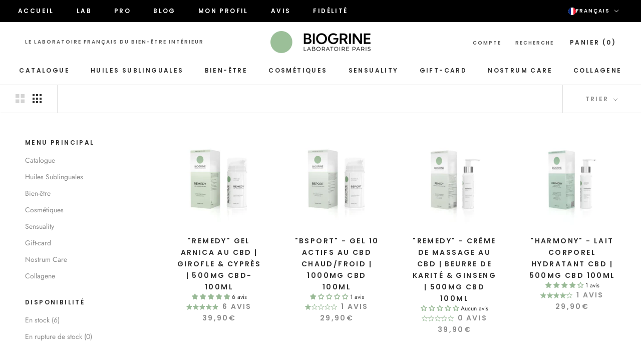

--- FILE ---
content_type: text/html; charset=utf-8
request_url: https://biogrine.com/collections/bien-etre-sports
body_size: 47726
content:
<!doctype html>

<html class="no-js" lang="fr">
  <head>
    <meta charset="utf-8"> 
    <meta http-equiv="X-UA-Compatible" content="IE=edge,chrome=1">
    <meta name="viewport" content="width=device-width, initial-scale=1.0, height=device-height, minimum-scale=1.0, maximum-scale=1.0">
    <meta name="theme-color" content=""><link rel="shortcut icon" href="//biogrine.com/cdn/shop/files/32_96x.gif?v=1643055476" type="image/png">
    <style>
  @font-face {
  font-family: Poppins;
  font-weight: 600;
  font-style: normal;
  font-display: fallback;
  src: url("//biogrine.com/cdn/fonts/poppins/poppins_n6.aa29d4918bc243723d56b59572e18228ed0786f6.woff2") format("woff2"),
       url("//biogrine.com/cdn/fonts/poppins/poppins_n6.5f815d845fe073750885d5b7e619ee00e8111208.woff") format("woff");
}

  @font-face {
  font-family: Jost;
  font-weight: 400;
  font-style: normal;
  font-display: fallback;
  src: url("//biogrine.com/cdn/fonts/jost/jost_n4.d47a1b6347ce4a4c9f437608011273009d91f2b7.woff2") format("woff2"),
       url("//biogrine.com/cdn/fonts/jost/jost_n4.791c46290e672b3f85c3d1c651ef2efa3819eadd.woff") format("woff");
}


  @font-face {
  font-family: Jost;
  font-weight: 700;
  font-style: normal;
  font-display: fallback;
  src: url("//biogrine.com/cdn/fonts/jost/jost_n7.921dc18c13fa0b0c94c5e2517ffe06139c3615a3.woff2") format("woff2"),
       url("//biogrine.com/cdn/fonts/jost/jost_n7.cbfc16c98c1e195f46c536e775e4e959c5f2f22b.woff") format("woff");
}

  @font-face {
  font-family: Jost;
  font-weight: 400;
  font-style: italic;
  font-display: fallback;
  src: url("//biogrine.com/cdn/fonts/jost/jost_i4.b690098389649750ada222b9763d55796c5283a5.woff2") format("woff2"),
       url("//biogrine.com/cdn/fonts/jost/jost_i4.fd766415a47e50b9e391ae7ec04e2ae25e7e28b0.woff") format("woff");
}

  @font-face {
  font-family: Jost;
  font-weight: 700;
  font-style: italic;
  font-display: fallback;
  src: url("//biogrine.com/cdn/fonts/jost/jost_i7.d8201b854e41e19d7ed9b1a31fe4fe71deea6d3f.woff2") format("woff2"),
       url("//biogrine.com/cdn/fonts/jost/jost_i7.eae515c34e26b6c853efddc3fc0c552e0de63757.woff") format("woff");
}


  :root {
    --heading-font-family : Poppins, sans-serif;
    --heading-font-weight : 600;
    --heading-font-style  : normal;

    --text-font-family : Jost, sans-serif;
    --text-font-weight : 400;
    --text-font-style  : normal;

    --base-text-font-size   : 14px;
    --default-text-font-size: 14px;--background          : #ffffff;
    --background-rgb      : 255, 255, 255;
    --light-background    : #ffffff;
    --light-background-rgb: 255, 255, 255;
    --heading-color       : #303030;
    --text-color          : #303030;
    --text-color-rgb      : 48, 48, 48;
    --text-color-light    : #8c8c8c;
    --text-color-light-rgb: 140, 140, 140;
    --link-color          : #000000;
    --link-color-rgb      : 0, 0, 0;
    --border-color        : #e0e0e0;
    --border-color-rgb    : 224, 224, 224;

    --button-background    : #303030;
    --button-background-rgb: 48, 48, 48;
    --button-text-color    : #ffffff;

    --header-background       : #ffffff;
    --header-heading-color    : #303030;
    --header-light-text-color : #595959;
    --header-border-color     : #e0e0e0;

    --footer-background    : #ffffff;
    --footer-text-color    : #595959;
    --footer-heading-color : #303030;
    --footer-border-color  : #e6e6e6;

    --navigation-background      : #ffffff;
    --navigation-background-rgb  : 255, 255, 255;
    --navigation-text-color      : #303030;
    --navigation-text-color-light: rgba(48, 48, 48, 0.5);
    --navigation-border-color    : rgba(48, 48, 48, 0.25);

    --newsletter-popup-background     : #ffffff;
    --newsletter-popup-text-color     : #303030;
    --newsletter-popup-text-color-rgb : 48, 48, 48;

    --secondary-elements-background       : #99ba96;
    --secondary-elements-background-rgb   : 153, 186, 150;
    --secondary-elements-text-color       : #000000;
    --secondary-elements-text-color-light : rgba(0, 0, 0, 0.5);
    --secondary-elements-border-color     : rgba(0, 0, 0, 0.25);

    --product-sale-price-color    : #000000;
    --product-sale-price-color-rgb: 0, 0, 0;
    --product-star-rating: #99ba96;

    /* Shopify related variables */
    --payment-terms-background-color: #ffffff;

    /* Products */

    --horizontal-spacing-four-products-per-row: 60px;
        --horizontal-spacing-two-products-per-row : 60px;

    --vertical-spacing-four-products-per-row: 60px;
        --vertical-spacing-two-products-per-row : 75px;

    /* Animation */
    --drawer-transition-timing: cubic-bezier(0.645, 0.045, 0.355, 1);
    --header-base-height: 80px; /* We set a default for browsers that do not support CSS variables */

    /* Cursors */
    --cursor-zoom-in-svg    : url(//biogrine.com/cdn/shop/t/74/assets/cursor-zoom-in.svg?v=169337020044000511451745935946);
    --cursor-zoom-in-2x-svg : url(//biogrine.com/cdn/shop/t/74/assets/cursor-zoom-in-2x.svg?v=163885027072013793871745935946);
  }
</style>

<script>
  // IE11 does not have support for CSS variables, so we have to polyfill them
  if (!(((window || {}).CSS || {}).supports && window.CSS.supports('(--a: 0)'))) {
    const script = document.createElement('script');
    script.type = 'text/javascript';
    script.src = 'https://cdn.jsdelivr.net/npm/css-vars-ponyfill@2';
    script.onload = function() {
      cssVars({});
    };

    document.getElementsByTagName('head')[0].appendChild(script);
  }
</script>

    <script>window.performance && window.performance.mark && window.performance.mark('shopify.content_for_header.start');</script><meta name="facebook-domain-verification" content="hplijf688cfzm04ibupvxuwdz4403b">
<meta name="facebook-domain-verification" content="yk6ejtkc9md8kkaq8mlihhaqvawz2d">
<meta name="google-site-verification" content="oXeDIQtZS-R_RtnEyXEdYWG-e50R3lyLX4eH60yvQU4">
<meta id="shopify-digital-wallet" name="shopify-digital-wallet" content="/55903846443/digital_wallets/dialog">
<link rel="alternate" type="application/atom+xml" title="Feed" href="/collections/bien-etre-sports.atom" />
<link rel="alternate" hreflang="x-default" href="https://biogrine.com/collections/bien-etre-sports">
<link rel="alternate" hreflang="fr" href="https://biogrine.com/collections/bien-etre-sports">
<link rel="alternate" hreflang="es" href="https://biogrine.com/es/collections/bien-etre-sports">
<link rel="alternate" hreflang="en" href="https://biogrine.com/en/collections/bien-etre-sports">
<link rel="alternate" hreflang="de" href="https://biogrine.com/de/collections/bien-etre-sports">
<link rel="alternate" hreflang="it" href="https://biogrine.com/it/collections/bien-etre-sports">
<link rel="alternate" hreflang="nl" href="https://biogrine.com/nl/collections/bien-etre-sports">
<link rel="alternate" hreflang="de-DE" href="https://biogrine.de/collections/bien-etre-sports">
<link rel="alternate" hreflang="it-DE" href="https://biogrine.de/it/collections/bien-etre-sports">
<link rel="alternate" hreflang="fr-DE" href="https://biogrine.de/fr/collections/bien-etre-sports">
<link rel="alternate" hreflang="en-DE" href="https://biogrine.de/en/collections/bien-etre-sports">
<link rel="alternate" hreflang="es-DE" href="https://biogrine.de/es/collections/bien-etre-sports">
<link rel="alternate" hreflang="nl-DE" href="https://biogrine.de/nl/collections/bien-etre-sports">
<link rel="alternate" hreflang="es-ES" href="http://biogrine.es/collections/bien-etre-sports">
<link rel="alternate" hreflang="de-ES" href="http://biogrine.es/de/collections/bien-etre-sports">
<link rel="alternate" hreflang="it-ES" href="http://biogrine.es/it/collections/bien-etre-sports">
<link rel="alternate" hreflang="fr-ES" href="http://biogrine.es/fr/collections/bien-etre-sports">
<link rel="alternate" hreflang="fr-IT" href="https://biogrine.com/fr-it/collections/bien-etre-sports">
<link rel="alternate" hreflang="de-IT" href="https://biogrine.com/de-it/collections/bien-etre-sports">
<link rel="alternate" hreflang="it-IT" href="https://biogrine.com/it-it/collections/bien-etre-sports">
<link rel="alternate" hreflang="fr-GB" href="https://biogrine.com/fr-gb/collections/bien-etre-sports">
<link rel="alternate" hreflang="de-GB" href="https://biogrine.com/de-gb/collections/bien-etre-sports">
<link rel="alternate" hreflang="it-GB" href="https://biogrine.com/it-gb/collections/bien-etre-sports">
<link rel="alternate" type="application/json+oembed" href="https://biogrine.com/collections/bien-etre-sports.oembed">
<script async="async" src="/checkouts/internal/preloads.js?locale=fr-FR"></script>
<script id="shopify-features" type="application/json">{"accessToken":"666a75995081c41376d6eb8f6392a51f","betas":["rich-media-storefront-analytics"],"domain":"biogrine.com","predictiveSearch":true,"shopId":55903846443,"locale":"fr"}</script>
<script>var Shopify = Shopify || {};
Shopify.shop = "biogrine.myshopify.com";
Shopify.locale = "fr";
Shopify.currency = {"active":"EUR","rate":"1.0"};
Shopify.country = "FR";
Shopify.theme = {"name":"Biogrine - Production 29\/04\/2025","id":181283619161,"schema_name":"Prestige","schema_version":"6.0.0","theme_store_id":null,"role":"main"};
Shopify.theme.handle = "null";
Shopify.theme.style = {"id":null,"handle":null};
Shopify.cdnHost = "biogrine.com/cdn";
Shopify.routes = Shopify.routes || {};
Shopify.routes.root = "/";</script>
<script type="module">!function(o){(o.Shopify=o.Shopify||{}).modules=!0}(window);</script>
<script>!function(o){function n(){var o=[];function n(){o.push(Array.prototype.slice.apply(arguments))}return n.q=o,n}var t=o.Shopify=o.Shopify||{};t.loadFeatures=n(),t.autoloadFeatures=n()}(window);</script>
<script id="shop-js-analytics" type="application/json">{"pageType":"collection"}</script>
<script defer="defer" async type="module" src="//biogrine.com/cdn/shopifycloud/shop-js/modules/v2/client.init-shop-cart-sync_XvpUV7qp.fr.esm.js"></script>
<script defer="defer" async type="module" src="//biogrine.com/cdn/shopifycloud/shop-js/modules/v2/chunk.common_C2xzKNNs.esm.js"></script>
<script type="module">
  await import("//biogrine.com/cdn/shopifycloud/shop-js/modules/v2/client.init-shop-cart-sync_XvpUV7qp.fr.esm.js");
await import("//biogrine.com/cdn/shopifycloud/shop-js/modules/v2/chunk.common_C2xzKNNs.esm.js");

  window.Shopify.SignInWithShop?.initShopCartSync?.({"fedCMEnabled":true,"windoidEnabled":true});

</script>
<script>(function() {
  var isLoaded = false;
  function asyncLoad() {
    if (isLoaded) return;
    isLoaded = true;
    var urls = ["https:\/\/cdn-bundler.nice-team.net\/app\/js\/bundler.js?shop=biogrine.myshopify.com","https:\/\/cdn.shopify.com\/s\/files\/1\/0559\/0384\/6443\/t\/69\/assets\/yoast-active-script.js?v=1720011389\u0026shop=biogrine.myshopify.com"];
    for (var i = 0; i < urls.length; i++) {
      var s = document.createElement('script');
      s.type = 'text/javascript';
      s.async = true;
      s.src = urls[i];
      var x = document.getElementsByTagName('script')[0];
      x.parentNode.insertBefore(s, x);
    }
  };
  if(window.attachEvent) {
    window.attachEvent('onload', asyncLoad);
  } else {
    window.addEventListener('load', asyncLoad, false);
  }
})();</script>
<script id="__st">var __st={"a":55903846443,"offset":3600,"reqid":"daa51bdc-c159-4d13-b467-efc46d46f9bd-1768634740","pageurl":"biogrine.com\/collections\/bien-etre-sports","u":"c2277d2ca4b8","p":"collection","rtyp":"collection","rid":264921940011};</script>
<script>window.ShopifyPaypalV4VisibilityTracking = true;</script>
<script id="form-persister">!function(){'use strict';const t='contact',e='new_comment',n=[[t,t],['blogs',e],['comments',e],[t,'customer']],o='password',r='form_key',c=['recaptcha-v3-token','g-recaptcha-response','h-captcha-response',o],s=()=>{try{return window.sessionStorage}catch{return}},i='__shopify_v',u=t=>t.elements[r],a=function(){const t=[...n].map((([t,e])=>`form[action*='/${t}']:not([data-nocaptcha='true']) input[name='form_type'][value='${e}']`)).join(',');var e;return e=t,()=>e?[...document.querySelectorAll(e)].map((t=>t.form)):[]}();function m(t){const e=u(t);a().includes(t)&&(!e||!e.value)&&function(t){try{if(!s())return;!function(t){const e=s();if(!e)return;const n=u(t);if(!n)return;const o=n.value;o&&e.removeItem(o)}(t);const e=Array.from(Array(32),(()=>Math.random().toString(36)[2])).join('');!function(t,e){u(t)||t.append(Object.assign(document.createElement('input'),{type:'hidden',name:r})),t.elements[r].value=e}(t,e),function(t,e){const n=s();if(!n)return;const r=[...t.querySelectorAll(`input[type='${o}']`)].map((({name:t})=>t)),u=[...c,...r],a={};for(const[o,c]of new FormData(t).entries())u.includes(o)||(a[o]=c);n.setItem(e,JSON.stringify({[i]:1,action:t.action,data:a}))}(t,e)}catch(e){console.error('failed to persist form',e)}}(t)}const f=t=>{if('true'===t.dataset.persistBound)return;const e=function(t,e){const n=function(t){return'function'==typeof t.submit?t.submit:HTMLFormElement.prototype.submit}(t).bind(t);return function(){let t;return()=>{t||(t=!0,(()=>{try{e(),n()}catch(t){(t=>{console.error('form submit failed',t)})(t)}})(),setTimeout((()=>t=!1),250))}}()}(t,(()=>{m(t)}));!function(t,e){if('function'==typeof t.submit&&'function'==typeof e)try{t.submit=e}catch{}}(t,e),t.addEventListener('submit',(t=>{t.preventDefault(),e()})),t.dataset.persistBound='true'};!function(){function t(t){const e=(t=>{const e=t.target;return e instanceof HTMLFormElement?e:e&&e.form})(t);e&&m(e)}document.addEventListener('submit',t),document.addEventListener('DOMContentLoaded',(()=>{const e=a();for(const t of e)f(t);var n;n=document.body,new window.MutationObserver((t=>{for(const e of t)if('childList'===e.type&&e.addedNodes.length)for(const t of e.addedNodes)1===t.nodeType&&'FORM'===t.tagName&&a().includes(t)&&f(t)})).observe(n,{childList:!0,subtree:!0,attributes:!1}),document.removeEventListener('submit',t)}))}()}();</script>
<script integrity="sha256-4kQ18oKyAcykRKYeNunJcIwy7WH5gtpwJnB7kiuLZ1E=" data-source-attribution="shopify.loadfeatures" defer="defer" src="//biogrine.com/cdn/shopifycloud/storefront/assets/storefront/load_feature-a0a9edcb.js" crossorigin="anonymous"></script>
<script data-source-attribution="shopify.dynamic_checkout.dynamic.init">var Shopify=Shopify||{};Shopify.PaymentButton=Shopify.PaymentButton||{isStorefrontPortableWallets:!0,init:function(){window.Shopify.PaymentButton.init=function(){};var t=document.createElement("script");t.src="https://biogrine.com/cdn/shopifycloud/portable-wallets/latest/portable-wallets.fr.js",t.type="module",document.head.appendChild(t)}};
</script>
<script data-source-attribution="shopify.dynamic_checkout.buyer_consent">
  function portableWalletsHideBuyerConsent(e){var t=document.getElementById("shopify-buyer-consent"),n=document.getElementById("shopify-subscription-policy-button");t&&n&&(t.classList.add("hidden"),t.setAttribute("aria-hidden","true"),n.removeEventListener("click",e))}function portableWalletsShowBuyerConsent(e){var t=document.getElementById("shopify-buyer-consent"),n=document.getElementById("shopify-subscription-policy-button");t&&n&&(t.classList.remove("hidden"),t.removeAttribute("aria-hidden"),n.addEventListener("click",e))}window.Shopify?.PaymentButton&&(window.Shopify.PaymentButton.hideBuyerConsent=portableWalletsHideBuyerConsent,window.Shopify.PaymentButton.showBuyerConsent=portableWalletsShowBuyerConsent);
</script>
<script data-source-attribution="shopify.dynamic_checkout.cart.bootstrap">document.addEventListener("DOMContentLoaded",(function(){function t(){return document.querySelector("shopify-accelerated-checkout-cart, shopify-accelerated-checkout")}if(t())Shopify.PaymentButton.init();else{new MutationObserver((function(e,n){t()&&(Shopify.PaymentButton.init(),n.disconnect())})).observe(document.body,{childList:!0,subtree:!0})}}));
</script>
<script id='scb4127' type='text/javascript' async='' src='https://biogrine.com/cdn/shopifycloud/privacy-banner/storefront-banner.js'></script>
<script>window.performance && window.performance.mark && window.performance.mark('shopify.content_for_header.end');</script>

    <link rel="stylesheet" href="//biogrine.com/cdn/shop/t/74/assets/theme.css?v=156447028736477231991745935946">

    <script>// This allows to expose several variables to the global scope, to be used in scripts
      window.theme = {
        pageType: "collection",
        moneyFormat: "\u003cspan class=\"etrans-money\"\u003e{{amount_with_comma_separator}}€\u003c\/span\u003e",
        moneyWithCurrencyFormat: "\u003cspan class=\"etrans-money\"\u003e{{amount_with_comma_separator}} €\u003c\/span\u003e",
        currencyCodeEnabled: false,
        productImageSize: "natural",
        searchMode: "product,article",
        showPageTransition: false,
        showElementStaggering: true,
        showImageZooming: true
      };

      window.routes = {
        rootUrl: "\/",
        rootUrlWithoutSlash: '',
        cartUrl: "\/cart",
        cartAddUrl: "\/cart\/add",
        cartChangeUrl: "\/cart\/change",
        searchUrl: "\/search",
        productRecommendationsUrl: "\/recommendations\/products"
      };

      window.languages = {
        cartAddNote: "Ajouter une note",
        cartEditNote: "Editer la note",
        productImageLoadingError: "L\u0026#39;image n\u0026#39;a pas pu être chargée. Essayez de recharger la page.",
        productFormAddToCart: "Ajouter au panier",
        productFormUnavailable: "Indisponible",
        productFormSoldOut: "Rupture",
        shippingEstimatorOneResult: "1 option disponible :",
        shippingEstimatorMoreResults: "{{count}} options disponibles :",
        shippingEstimatorNoResults: "Nous ne livrons pas à cette adresse."
      };

      window.lazySizesConfig = {
        loadHidden: false,
        hFac: 0.5,
        expFactor: 2,
        ricTimeout: 150,
        lazyClass: 'Image--lazyLoad',
        loadingClass: 'Image--lazyLoading',
        loadedClass: 'Image--lazyLoaded'
      };

      document.documentElement.className = document.documentElement.className.replace('no-js', 'js');
      document.documentElement.style.setProperty('--window-height', window.innerHeight + 'px');

      // We do a quick detection of some features (we could use Modernizr but for so little...)
      (function() {
        document.documentElement.className += ((window.CSS && window.CSS.supports('(position: sticky) or (position: -webkit-sticky)')) ? ' supports-sticky' : ' no-supports-sticky');
        document.documentElement.className += (window.matchMedia('(-moz-touch-enabled: 1), (hover: none)')).matches ? ' no-supports-hover' : ' supports-hover';
      }());

      
    </script>

    <script src="//biogrine.com/cdn/shop/t/74/assets/lazysizes.min.js?v=174358363404432586981745935946" async></script><script src="//biogrine.com/cdn/shop/t/74/assets/libs.min.js?v=26178543184394469741745935946" defer></script>
    <script src="//biogrine.com/cdn/shop/t/74/assets/theme.js?v=102598011374538246001745935946" defer></script>
    <script src="//biogrine.com/cdn/shop/t/74/assets/custom.js?v=111603181540343972631745935946" defer></script>

    <script>
      (function () {
        window.onpageshow = function() {
          if (window.theme.showPageTransition) {
            var pageTransition = document.querySelector('.PageTransition');

            if (pageTransition) {
              pageTransition.style.visibility = 'visible';
              pageTransition.style.opacity = '0';
            }
          }

          // When the page is loaded from the cache, we have to reload the cart content
          document.documentElement.dispatchEvent(new CustomEvent('cart:refresh', {
            bubbles: true
          }));
        };
      })();
    </script>

    


  <script type="application/ld+json">
  {
    "@context": "http://schema.org",
    "@type": "BreadcrumbList",
  "itemListElement": [{
      "@type": "ListItem",
      "position": 1,
      "name": "Accueil",
      "item": "https://biogrine.com"
    },{
          "@type": "ListItem",
          "position": 2,
          "name": "Bien être - Sports",
          "item": "https://biogrine.com/collections/bien-etre-sports"
        }]
  }
  </script>


    <!-- Custom assets - Lugus -->
    <link rel="stylesheet" href="//biogrine.com/cdn/shop/t/74/assets/custom.css?v=173072795960274596131745935975">
    <script src="//biogrine.com/cdn/shop/t/74/assets/custom.js?v=111603181540343972631745935946" defer></script>
  
  <!-- "snippets/shogun-head.liquid" was not rendered, the associated app was uninstalled -->
<!-- BEGIN app block: shopify://apps/searchpie-seo-speed/blocks/sb-snippets/29f6c508-9bb9-4e93-9f98-b637b62f3552 -->



<!-- BEGIN app snippet: sb-detect-broken-link --><script></script><!-- END app snippet -->
<!-- BEGIN app snippet: internal-link --><script>
	
</script><!-- END app snippet -->
<!-- BEGIN app snippet: social-tags --><!-- SearchPie Social Tags -->


<!-- END SearchPie Social Tags --><!-- END app snippet -->
<!-- BEGIN app snippet: sb-nx -->

<!-- END app snippet -->
<!-- END SearchPie snippets -->
<!-- END app block --><!-- BEGIN app block: shopify://apps/gift-card-hero-all-in-one/blocks/app-embed/57babc6a-ae2b-46cf-b565-dd8395b0276b --><!-- BEGIN app snippet: gift-hero-snippet -->

<script async>
  (function() {
    window.ScCommon = {
      shop: {
        moneyFormat: window?.GiftCardHeroCustom?.moneyFormat || '<span class="etrans-money">{{amount_with_comma_separator}}€</span>',
        customer: null,
      },
    };
    
      window.GiftCardHero = {
        common: {
          translations: {
            preview: 'Preview',
            mycards: 'Mes cartes-cadeaux',
            account: 'Mon compte',
            details: 'Détails',
            noRegisteredCards: 'No registered gift cards',
            checkBalance: 'Vérifier l\'équilibre',
            customAmount: 'Personnalisé',
            giftCard: 'Carte-cadeau',
            expiresOn: 'Expire le {{ expiry }}',
          },
        },
        shop: {
          items: [],
          currency: 'EUR',
          mainCurrency: 'EUR',
        },
        balance: {
          design: {"checkerBtnBg":"#8533fc","checkerBtnColor":"#ffffff","checkerModalBorderRadius":5,"checkerButtonBorderRadius":36,"checkerModalBg":"#ffffff","bubbleBg":"#ffce33","bubbleColor":"#0D0D2A","bubbleBorderRadius":5,"textColor":"#000000","inputBg":"#ffffff","inputBorderRadius":2,"inputBorderColor":"#acacac","inputColor":"#000000","submitBg":"#000000","submitBorder":"#000000","submitBorderRadius":2,"submitColor":"#ffffff","findBtnBg":"#4e63df","findBtnBorder":"#4e63df","findBtnColor":"#ffffff","fintBtnRadius":6,"progressBg":"#d5dae3","progressRadius":10,"applyBg":"#D4D8EF","applyColor":"#242445","applyRadius":6},
          translations: {
            'fr': {"checkerBtnText":"VÉRIFICATION DU SOLDE DE LA CARTE-CADEAU","inputLabel":"Échangez ou vérifiez le solde des cartes-cadeaux","submitLabel":"Vérifier","placeholder":"Entrez votre code cadeau ici","more":"Trouver des produits à un prix similaire","cartSubotal":"Sous-total panier: ","usedBalance":"Solde appliqué:","unusedBalance":"Solde non appliqué:","cardBalance":"Solde de la carte-cadeau","apply":"Appliquer le solde à un panier"} || {"checkerBtnText":"GIFT CARD BALANCE CHECK","inputLabel":"Redeem or check balance of gift cards","submitLabel":"Check","placeholder":"Enter your gift code here","more":"Find products at a similar price","cartSubotal":"Cart subtotal: ","usedBalance":"Applied balance:","unusedBalance":"Unapplied balance:","cardBalance":"Gift card balance","apply":"Apply balance to a cart"},
          },
        },
        settings: {"balance":{"enabled":false,"recommendProducts":true,"showProgressCart":true,"showBubble":true,"showProgressTime":"4","allowApply":true,"showProgress":true,"allowMultiple":true,"showWidget":"5","title":"Solde de votre gift card","beforeText":"\u003cp\u003eVous ne savez pas combien vous reste-il sur votre carte-cadeau? \u003c\/p\u003e\u003cp\u003eEntrez votre numéro de carte-cadeau dans le champ de saisie ci-dessous afin de vérifier le solde de votre carte-cadeau.\u003c\/p\u003e","afterText":"\u003cp\u003e\u003cstrong\u003eInformations Complémentaires\u003c\/strong\u003e\u003c\/p\u003e\u003cul\u003e\u003cli\u003eVous pouvez appliquer votre carte-cadeau sur une page de paiement.\u003c\/li\u003e\u003cli\u003eVous pouvez utiliser votre carte-cadeau plusieurs fois si votre carte-cadeau a un solde restant.\u003c\/li\u003e\u003cli\u003eVous pouvez appliquer plusieurs cartes-cadeaux sur une page de paiement.\u003c\/li\u003e\u003cli\u003eVous ne pouvez pas utiliser une carte-cadeau pour acheter une autre carte-cadeau.\u003c\/li\u003e\u003c\/ul\u003e\u003cp\u003e\u003cbr\u003e\u003c\/p\u003e\u003cp\u003e\u003cbr\u003e\u003c\/p\u003e\u003cp\u003eRevenez-vite!\u003c\/p\u003e\u003cp\u003e...\u003c\/p\u003e\u003cp class=\"ql-align-right\"\u003e \u003c\/p\u003e","version":"v2"}},
        isGiftProduct: false,
        productId: null,
        img: '',
        options: null,
        hideMyGiftcards: false,
        giftcards: false,
      };
    
    
  })();
</script>


<!-- END app snippet -->






  
  <script
    src="https://cdn.shopify.com/extensions/019bc635-2729-703e-8a07-d291895bf021/giftcard-hero-440/assets/storefront.min.js"
    defer
    data-cmp-ignore
    data-cmp-ab="2"
    data-cookieconsent="ignore"></script>
  





<!-- END app block --><!-- BEGIN app block: shopify://apps/uppromote-affiliate/blocks/core-script/64c32457-930d-4cb9-9641-e24c0d9cf1f4 --><!-- BEGIN app snippet: core-metafields-setting --><!--suppress ES6ConvertVarToLetConst -->
<script type="application/json" id="core-uppromote-settings">{"app_env":{"env":"production"},"message_bar_setting":{"referral_enable":1,"referral_content":"Biogrine et  {affiliate_name} vous souhaitent la bienvenue !","referral_font":"Yeseva+One","referral_font_size":20,"referral_text_color":"#000000","referral_background_color":"#9cbf99","not_referral_enable":0,"not_referral_content":null,"not_referral_font":"Poppins","not_referral_font_size":14,"not_referral_text_color":"#ffffff","not_referral_background_color":"#000000"}}</script>
<script type="application/json" id="core-uppromote-cart">{"note":null,"attributes":{},"original_total_price":0,"total_price":0,"total_discount":0,"total_weight":0.0,"item_count":0,"items":[],"requires_shipping":false,"currency":"EUR","items_subtotal_price":0,"cart_level_discount_applications":[],"checkout_charge_amount":0}</script>
<script id="core-uppromote-quick-store-tracking-vars">
    function getDocumentContext(){const{href:a,hash:b,host:c,hostname:d,origin:e,pathname:f,port:g,protocol:h,search:i}=window.location,j=document.referrer,k=document.characterSet,l=document.title;return{location:{href:a,hash:b,host:c,hostname:d,origin:e,pathname:f,port:g,protocol:h,search:i},referrer:j||document.location.href,characterSet:k,title:l}}function getNavigatorContext(){const{language:a,cookieEnabled:b,languages:c,userAgent:d}=navigator;return{language:a,cookieEnabled:b,languages:c,userAgent:d}}function getWindowContext(){const{innerHeight:a,innerWidth:b,outerHeight:c,outerWidth:d,origin:e,screen:{height:j,width:k},screenX:f,screenY:g,scrollX:h,scrollY:i}=window;return{innerHeight:a,innerWidth:b,outerHeight:c,outerWidth:d,origin:e,screen:{screenHeight:j,screenWidth:k},screenX:f,screenY:g,scrollX:h,scrollY:i,location:getDocumentContext().location}}function getContext(){return{document:getDocumentContext(),navigator:getNavigatorContext(),window:getWindowContext()}}
    if (window.location.href.includes('?sca_ref=')) {
        localStorage.setItem('__up_lastViewedPageContext', JSON.stringify({
            context: getContext(),
            timestamp: new Date().toISOString(),
        }))
    }
</script>

<script id="core-uppromote-setting-booster">
    var UpPromoteCoreSettings = JSON.parse(document.getElementById('core-uppromote-settings').textContent)
    UpPromoteCoreSettings.currentCart = JSON.parse(document.getElementById('core-uppromote-cart')?.textContent || '{}')
    const idToClean = ['core-uppromote-settings', 'core-uppromote-cart', 'core-uppromote-setting-booster', 'core-uppromote-quick-store-tracking-vars']
    idToClean.forEach(id => {
        document.getElementById(id)?.remove()
    })
</script>
<!-- END app snippet -->


<!-- END app block --><!-- BEGIN app block: shopify://apps/yoast-seo/blocks/metatags/7c777011-bc88-4743-a24e-64336e1e5b46 -->
<!-- This site is optimized with Yoast SEO for Shopify -->
<title>Bien être - Sports | BIOGRINE LABORATOIRE PARIS</title>
<link rel="canonical" href="https://biogrine.com/collections/bien-etre-sports" />
<meta name="robots" content="index, follow, max-image-preview:large, max-snippet:-1, max-video-preview:-1" />
<meta property="og:site_name" content="BIOGRINE LABORATOIRE PARIS" />
<meta property="og:url" content="https://biogrine.com/collections/bien-etre-sports" />
<meta property="og:locale" content="fr_FR" />
<meta property="og:type" content="website" />
<meta property="og:title" content="Bien être - Sports | BIOGRINE LABORATOIRE PARIS" />
<meta property="og:image" content="https://biogrine.com/cdn/shop/collections/huilesSPORT01_8100f719-8161-4251-8de6-fcf2d4588162.png?v=1651089699" />
<meta property="og:image:height" content="1024" />
<meta property="og:image:width" content="768" />
<meta name="twitter:card" content="summary_large_image" />
<script type="application/ld+json" id="yoast-schema-graph">
{
  "@context": "https://schema.org",
  "@graph": [
    {
      "@type": "Organization",
      "@id": "https://biogrine.com/#/schema/organization/1",
      "url": "https://biogrine.com",
      "name": "BIOGRINE",
      "logo": {
        "@id": "https://biogrine.com/#/schema/ImageObject/22140841001003"
      },
      "image": [
        {
          "@id": "https://biogrine.com/#/schema/ImageObject/22140841001003"
        }
      ],
      "hasMerchantReturnPolicy": {
        "@type": "MerchantReturnPolicy",
        "merchantReturnLink": "https://biogrine.com/policies/refund-policy"
      },
      "sameAs": ["https:\/\/www.facebook.com\/biogrine.laboratoire.paris"]
    },
    {
      "@type": "ImageObject",
      "@id": "https://biogrine.com/#/schema/ImageObject/22140841001003",
      "width": 1531,
      "height": 335,
      "url": "https:\/\/biogrine.com\/cdn\/shop\/files\/3_f7f6b81f-28b5-4ee9-be33-b00e5638130e.png?v=1660425138",
      "contentUrl": "https:\/\/biogrine.com\/cdn\/shop\/files\/3_f7f6b81f-28b5-4ee9-be33-b00e5638130e.png?v=1660425138"
    },
    {
      "@type": "WebSite",
      "@id": "https://biogrine.com/#/schema/website/1",
      "url": "https://biogrine.com",
      "name": "BIOGRINE LABORATOIRE PARIS",
      "potentialAction": {
        "@type": "SearchAction",
        "target": "https://biogrine.com/search?q={search_term_string}",
        "query-input": "required name=search_term_string"
      },
      "publisher": {
        "@id": "https://biogrine.com/#/schema/organization/1"
      },
      "inLanguage": ["fr","es","en","de","it","nl"]
    },
    {
      "@type": "CollectionPage",
      "@id": "https:\/\/biogrine.com\/collections\/bien-etre-sports",
      "name": "Bien être - Sports | BIOGRINE LABORATOIRE PARIS",
      "datePublished": "2022-01-17T13:02:34+01:00",
      "breadcrumb": {
        "@id": "https:\/\/biogrine.com\/collections\/bien-etre-sports\/#\/schema\/breadcrumb"
      },
      "primaryImageOfPage": {
        "@id": "https://biogrine.com/#/schema/ImageObject/1603326771243"
      },
      "image": [{
        "@id": "https://biogrine.com/#/schema/ImageObject/1603326771243"
      }],
      "isPartOf": {
        "@id": "https://biogrine.com/#/schema/website/1"
      },
      "url": "https:\/\/biogrine.com\/collections\/bien-etre-sports"
    },
    {
      "@type": "ImageObject",
      "@id": "https://biogrine.com/#/schema/ImageObject/1603326771243",
      "caption": "Bien être - Sports",
      "inLanguage": "fr",
      "width": 768,
      "height": 1024,
      "url": "https:\/\/biogrine.com\/cdn\/shop\/collections\/huilesSPORT01_8100f719-8161-4251-8de6-fcf2d4588162.png?v=1651089699",
      "contentUrl": "https:\/\/biogrine.com\/cdn\/shop\/collections\/huilesSPORT01_8100f719-8161-4251-8de6-fcf2d4588162.png?v=1651089699"
    },
    {
      "@type": "BreadcrumbList",
      "@id": "https:\/\/biogrine.com\/collections\/bien-etre-sports\/#\/schema\/breadcrumb",
      "itemListElement": [
        {
          "@type": "ListItem",
          "name": "BIOGRINE LABORATOIRE PARIS",
          "item": "https:\/\/biogrine.com",
          "position": 1
        },
        {
          "@type": "ListItem",
          "name": "Collections",
          "item": "https:\/\/biogrine.com\/collections",
          "position": 2
        },
        {
          "@type": "ListItem",
          "name": "Bien être - Sports",
          "position": 3
        }
      ]
    }

  ]}
</script>
<!--/ Yoast SEO -->
<!-- END app block --><!-- BEGIN app block: shopify://apps/judge-me-reviews/blocks/judgeme_core/61ccd3b1-a9f2-4160-9fe9-4fec8413e5d8 --><!-- Start of Judge.me Core -->






<link rel="dns-prefetch" href="https://cdnwidget.judge.me">
<link rel="dns-prefetch" href="https://cdn.judge.me">
<link rel="dns-prefetch" href="https://cdn1.judge.me">
<link rel="dns-prefetch" href="https://api.judge.me">

<script data-cfasync='false' class='jdgm-settings-script'>window.jdgmSettings={"pagination":5,"disable_web_reviews":false,"badge_no_review_text":"Aucun avis","badge_n_reviews_text":"{{ n }} avis","badge_star_color":"#99ba96","hide_badge_preview_if_no_reviews":false,"badge_hide_text":false,"enforce_center_preview_badge":false,"widget_title":"Avis Clients","widget_open_form_text":"Écrire un avis","widget_close_form_text":"Annuler l'avis","widget_refresh_page_text":"Actualiser la page","widget_summary_text":"Basé sur {{ number_of_reviews }} avis","widget_no_review_text":"Soyez le premier à écrire un avis","widget_name_field_text":"nom ou pseudo","widget_verified_name_field_text":"Nom vérifié (public)","widget_name_placeholder_text":"Nom d'affichage","widget_required_field_error_text":"Ce champ est obligatoire.","widget_email_field_text":"Adresse email","widget_verified_email_field_text":"Email vérifié (privé, ne peut pas être modifié)","widget_email_placeholder_text":"Votre adresse email","widget_email_field_error_text":"Veuillez entrer une adresse email valide.","widget_rating_field_text":"Évaluation","widget_review_title_field_text":"Titre de l'avis","widget_review_title_placeholder_text":"Donnez un titre à votre avis","widget_review_body_field_text":"Contenu de l'avis","widget_review_body_placeholder_text":"Commencez à écrire ici...","widget_pictures_field_text":"Photo/Vidéo (facultatif)","widget_submit_review_text":"Soumettre l'avis","widget_submit_verified_review_text":"Soumettre un avis vérifié","widget_submit_success_msg_with_auto_publish":"Merci ! Veuillez actualiser la page dans quelques instants pour voir votre avis. Vous pouvez supprimer ou modifier votre avis en vous connectant à \u003ca href='https://judge.me/login' target='_blank' rel='nofollow noopener'\u003eJudge.me\u003c/a\u003e","widget_submit_success_msg_no_auto_publish":"Merci ! Votre avis sera publié dès qu'il sera approuvé par l'administrateur de la boutique. Vous pouvez supprimer ou modifier votre avis en vous connectant à \u003ca href='https://judge.me/login' target='_blank' rel='nofollow noopener'\u003eJudge.me\u003c/a\u003e","widget_show_default_reviews_out_of_total_text":"Affichage de {{ n_reviews_shown }} sur {{ n_reviews }} avis.","widget_show_all_link_text":"Tout afficher","widget_show_less_link_text":"Afficher moins","widget_author_said_text":"{{ reviewer_name }} a dit :","widget_days_text":"il y a {{ n }} jour/jours","widget_weeks_text":"il y a {{ n }} semaine/semaines","widget_months_text":"il y a {{ n }} mois","widget_years_text":"il y a {{ n }} an/ans","widget_yesterday_text":"Hier","widget_today_text":"Aujourd'hui","widget_replied_text":"\u003e\u003e {{ shop_name }} a répondu :","widget_read_more_text":"Lire plus","widget_reviewer_name_as_initial":"","widget_rating_filter_color":"#8aab87","widget_rating_filter_see_all_text":"Voir tous les avis","widget_sorting_most_recent_text":"Plus récents","widget_sorting_highest_rating_text":"Meilleures notes","widget_sorting_lowest_rating_text":"Notes les plus basses","widget_sorting_with_pictures_text":"Uniquement les photos","widget_sorting_most_helpful_text":"Plus utiles","widget_open_question_form_text":"Poser une question","widget_reviews_subtab_text":"Avis","widget_questions_subtab_text":"Questions","widget_question_label_text":"Question","widget_answer_label_text":"Réponse","widget_question_placeholder_text":"Écrivez votre question ici","widget_submit_question_text":"Soumettre la question","widget_question_submit_success_text":"Merci pour votre question ! Nous vous notifierons dès qu'elle aura une réponse.","widget_star_color":"#99ba96","verified_badge_text":"Vérifié","verified_badge_bg_color":"","verified_badge_text_color":"","verified_badge_placement":"left-of-reviewer-name","widget_review_max_height":"","widget_hide_border":false,"widget_social_share":false,"widget_thumb":false,"widget_review_location_show":false,"widget_location_format":"country_iso_code","all_reviews_include_out_of_store_products":true,"all_reviews_out_of_store_text":"(hors boutique)","all_reviews_pagination":100,"all_reviews_product_name_prefix_text":"à propos de","enable_review_pictures":true,"enable_question_anwser":false,"widget_theme":"align","review_date_format":"dd/mm/yy","default_sort_method":"most-recent","widget_product_reviews_subtab_text":"Avis Produits","widget_shop_reviews_subtab_text":"Avis Boutique","widget_other_products_reviews_text":"Avis pour d'autres produits","widget_store_reviews_subtab_text":"Avis de la boutique","widget_no_store_reviews_text":"Cette boutique n'a pas encore reçu d'avis","widget_web_restriction_product_reviews_text":"Ce produit n'a pas encore reçu d'avis","widget_no_items_text":"Aucun élément trouvé","widget_show_more_text":"Afficher plus","widget_write_a_store_review_text":"Écrire un avis sur la boutique","widget_other_languages_heading":"Avis dans d'autres langues","widget_translate_review_text":"Traduire l'avis en {{ language }}","widget_translating_review_text":"Traduction en cours...","widget_show_original_translation_text":"Afficher l'original ({{ language }})","widget_translate_review_failed_text":"Impossible de traduire cet avis.","widget_translate_review_retry_text":"Réessayer","widget_translate_review_try_again_later_text":"Réessayez plus tard","show_product_url_for_grouped_product":false,"widget_sorting_pictures_first_text":"Photos en premier","show_pictures_on_all_rev_page_mobile":false,"show_pictures_on_all_rev_page_desktop":true,"floating_tab_hide_mobile_install_preference":false,"floating_tab_button_name":"★ Avis","floating_tab_title":"Laissons nos clients parler pour nous","floating_tab_button_color":"","floating_tab_button_background_color":"","floating_tab_url":"","floating_tab_url_enabled":true,"floating_tab_tab_style":"text","all_reviews_text_badge_text":"Les clients nous notent {{ shop.metafields.judgeme.all_reviews_rating | round: 1 }}/5 basé sur {{ shop.metafields.judgeme.all_reviews_count }} avis.","all_reviews_text_badge_text_branded_style":"{{ shop.metafields.judgeme.all_reviews_rating | round: 1 }} sur 5 étoiles basé sur {{ shop.metafields.judgeme.all_reviews_count }} avis","is_all_reviews_text_badge_a_link":false,"show_stars_for_all_reviews_text_badge":true,"all_reviews_text_badge_url":"","all_reviews_text_style":"text","all_reviews_text_color_style":"judgeme_brand_color","all_reviews_text_color":"#108474","all_reviews_text_show_jm_brand":true,"featured_carousel_show_header":true,"featured_carousel_title":"Les avis de nos clients","testimonials_carousel_title":"Les clients nous disent","videos_carousel_title":"Histoire de clients réels","cards_carousel_title":"Les clients nous disent","featured_carousel_count_text":"sur {{ n }} avis","featured_carousel_add_link_to_all_reviews_page":false,"featured_carousel_url":"","featured_carousel_show_images":true,"featured_carousel_autoslide_interval":15,"featured_carousel_arrows_on_the_sides":true,"featured_carousel_height":300,"featured_carousel_width":80,"featured_carousel_image_size":0,"featured_carousel_image_height":250,"featured_carousel_arrow_color":"#a1bcaa","verified_count_badge_style":"vintage","verified_count_badge_orientation":"horizontal","verified_count_badge_color_style":"judgeme_brand_color","verified_count_badge_color":"#108474","is_verified_count_badge_a_link":false,"verified_count_badge_url":"","verified_count_badge_show_jm_brand":true,"widget_rating_preset_default":5,"widget_first_sub_tab":"product-reviews","widget_show_histogram":true,"widget_histogram_use_custom_color":true,"widget_pagination_use_custom_color":false,"widget_star_use_custom_color":true,"widget_verified_badge_use_custom_color":false,"widget_write_review_use_custom_color":false,"picture_reminder_submit_button":"Upload Pictures","enable_review_videos":false,"mute_video_by_default":false,"widget_sorting_videos_first_text":"Vidéos en premier","widget_review_pending_text":"En attente","featured_carousel_items_for_large_screen":3,"social_share_options_order":"Facebook,Twitter","remove_microdata_snippet":true,"disable_json_ld":false,"enable_json_ld_products":false,"preview_badge_show_question_text":false,"preview_badge_no_question_text":"Aucune question","preview_badge_n_question_text":"{{ number_of_questions }} question/questions","qa_badge_show_icon":false,"qa_badge_position":"same-row","remove_judgeme_branding":true,"widget_add_search_bar":true,"widget_search_bar_placeholder":"Recherche","widget_sorting_verified_only_text":"Vérifiés uniquement","featured_carousel_theme":"default","featured_carousel_show_rating":true,"featured_carousel_show_title":true,"featured_carousel_show_body":true,"featured_carousel_show_date":false,"featured_carousel_show_reviewer":true,"featured_carousel_show_product":false,"featured_carousel_header_background_color":"#108474","featured_carousel_header_text_color":"#ffffff","featured_carousel_name_product_separator":"reviewed","featured_carousel_full_star_background":"#108474","featured_carousel_empty_star_background":"#dadada","featured_carousel_vertical_theme_background":"#f9fafb","featured_carousel_verified_badge_enable":false,"featured_carousel_verified_badge_color":"#108474","featured_carousel_border_style":"round","featured_carousel_review_line_length_limit":3,"featured_carousel_more_reviews_button_text":"Lire plus d'avis","featured_carousel_view_product_button_text":"Voir le produit","all_reviews_page_load_reviews_on":"scroll","all_reviews_page_load_more_text":"Charger plus d'avis","disable_fb_tab_reviews":false,"enable_ajax_cdn_cache":false,"widget_public_name_text":"affiché publiquement comme","default_reviewer_name":"John Smith","default_reviewer_name_has_non_latin":true,"widget_reviewer_anonymous":"Anonyme","medals_widget_title":"Médailles d'avis Judge.me","medals_widget_background_color":"#f9fafb","medals_widget_position":"footer_all_pages","medals_widget_border_color":"#f9fafb","medals_widget_verified_text_position":"left","medals_widget_use_monochromatic_version":false,"medals_widget_elements_color":"#108474","show_reviewer_avatar":true,"widget_invalid_yt_video_url_error_text":"Pas une URL de vidéo YouTube","widget_max_length_field_error_text":"Veuillez ne pas dépasser {0} caractères.","widget_show_country_flag":false,"widget_show_collected_via_shop_app":true,"widget_verified_by_shop_badge_style":"light","widget_verified_by_shop_text":"Vérifié par la boutique","widget_show_photo_gallery":false,"widget_load_with_code_splitting":true,"widget_ugc_install_preference":false,"widget_ugc_title":"Fait par nous, partagé par vous","widget_ugc_subtitle":"Taguez-nous pour voir votre photo mise en avant sur notre page","widget_ugc_arrows_color":"#ffffff","widget_ugc_primary_button_text":"Acheter maintenant","widget_ugc_primary_button_background_color":"#108474","widget_ugc_primary_button_text_color":"#ffffff","widget_ugc_primary_button_border_width":"0","widget_ugc_primary_button_border_style":"none","widget_ugc_primary_button_border_color":"#108474","widget_ugc_primary_button_border_radius":"25","widget_ugc_secondary_button_text":"Charger plus","widget_ugc_secondary_button_background_color":"#ffffff","widget_ugc_secondary_button_text_color":"#108474","widget_ugc_secondary_button_border_width":"2","widget_ugc_secondary_button_border_style":"solid","widget_ugc_secondary_button_border_color":"#108474","widget_ugc_secondary_button_border_radius":"25","widget_ugc_reviews_button_text":"Voir les avis","widget_ugc_reviews_button_background_color":"#ffffff","widget_ugc_reviews_button_text_color":"#108474","widget_ugc_reviews_button_border_width":"2","widget_ugc_reviews_button_border_style":"solid","widget_ugc_reviews_button_border_color":"#108474","widget_ugc_reviews_button_border_radius":"25","widget_ugc_reviews_button_link_to":"judgeme-reviews-page","widget_ugc_show_post_date":true,"widget_ugc_max_width":"800","widget_rating_metafield_value_type":true,"widget_primary_color":"#108474","widget_enable_secondary_color":false,"widget_secondary_color":"#edf5f5","widget_summary_average_rating_text":"{{ average_rating }} sur 5","widget_media_grid_title":"Photos \u0026 vidéos clients","widget_media_grid_see_more_text":"Voir plus","widget_round_style":false,"widget_show_product_medals":true,"widget_verified_by_judgeme_text":"Vérifié par Judge.me","widget_show_store_medals":true,"widget_verified_by_judgeme_text_in_store_medals":"Vérifié par Judge.me","widget_media_field_exceed_quantity_message":"Désolé, nous ne pouvons accepter que {{ max_media }} pour un avis.","widget_media_field_exceed_limit_message":"{{ file_name }} est trop volumineux, veuillez sélectionner un {{ media_type }} de moins de {{ size_limit }}MB.","widget_review_submitted_text":"Avis soumis !","widget_question_submitted_text":"Question soumise !","widget_close_form_text_question":"Annuler","widget_write_your_answer_here_text":"Écrivez votre réponse ici","widget_enabled_branded_link":true,"widget_show_collected_by_judgeme":false,"widget_reviewer_name_color":"","widget_write_review_text_color":"","widget_write_review_bg_color":"","widget_collected_by_judgeme_text":"collecté par Judge.me","widget_pagination_type":"standard","widget_load_more_text":"Charger plus","widget_load_more_color":"#108474","widget_full_review_text":"Avis complet","widget_read_more_reviews_text":"Lire plus d'avis","widget_read_questions_text":"Lire les questions","widget_questions_and_answers_text":"Questions \u0026 Réponses","widget_verified_by_text":"Vérifié par","widget_verified_text":"Vérifié","widget_number_of_reviews_text":"{{ number_of_reviews }} avis","widget_back_button_text":"Retour","widget_next_button_text":"Suivant","widget_custom_forms_filter_button":"Filtres","custom_forms_style":"vertical","widget_show_review_information":false,"how_reviews_are_collected":"Comment les avis sont-ils collectés ?","widget_show_review_keywords":false,"widget_gdpr_statement":"Comment nous utilisons vos données : Nous vous contacterons uniquement à propos de l'avis que vous avez laissé, et seulement si nécessaire. En soumettant votre avis, vous acceptez les \u003ca href='https://judge.me/terms' target='_blank' rel='nofollow noopener'\u003econditions\u003c/a\u003e, la \u003ca href='https://judge.me/privacy' target='_blank' rel='nofollow noopener'\u003epolitique de confidentialité\u003c/a\u003e et les \u003ca href='https://judge.me/content-policy' target='_blank' rel='nofollow noopener'\u003epolitiques de contenu\u003c/a\u003e de Judge.me.","widget_multilingual_sorting_enabled":false,"widget_translate_review_content_enabled":false,"widget_translate_review_content_method":"manual","popup_widget_review_selection":"automatically_with_pictures","popup_widget_round_border_style":true,"popup_widget_show_title":true,"popup_widget_show_body":true,"popup_widget_show_reviewer":false,"popup_widget_show_product":true,"popup_widget_show_pictures":true,"popup_widget_use_review_picture":true,"popup_widget_show_on_home_page":true,"popup_widget_show_on_product_page":true,"popup_widget_show_on_collection_page":true,"popup_widget_show_on_cart_page":true,"popup_widget_position":"bottom_left","popup_widget_first_review_delay":5,"popup_widget_duration":5,"popup_widget_interval":5,"popup_widget_review_count":5,"popup_widget_hide_on_mobile":true,"review_snippet_widget_round_border_style":true,"review_snippet_widget_card_color":"#FFFFFF","review_snippet_widget_slider_arrows_background_color":"#FFFFFF","review_snippet_widget_slider_arrows_color":"#000000","review_snippet_widget_star_color":"#108474","show_product_variant":false,"all_reviews_product_variant_label_text":"Variante : ","widget_show_verified_branding":false,"widget_ai_summary_title":"Les clients disent","widget_ai_summary_disclaimer":"Résumé des avis généré par IA basé sur les avis clients récents","widget_show_ai_summary":false,"widget_show_ai_summary_bg":false,"widget_show_review_title_input":true,"redirect_reviewers_invited_via_email":"review_widget","request_store_review_after_product_review":false,"request_review_other_products_in_order":false,"review_form_color_scheme":"default","review_form_corner_style":"square","review_form_star_color":{},"review_form_text_color":"#333333","review_form_background_color":"#ffffff","review_form_field_background_color":"#fafafa","review_form_button_color":{},"review_form_button_text_color":"#ffffff","review_form_modal_overlay_color":"#000000","review_content_screen_title_text":"Comment évalueriez-vous ce produit ?","review_content_introduction_text":"Nous serions ravis que vous partagiez un peu votre expérience.","store_review_form_title_text":"Comment évalueriez-vous cette boutique ?","store_review_form_introduction_text":"Nous serions ravis que vous partagiez un peu votre expérience.","show_review_guidance_text":true,"one_star_review_guidance_text":"Mauvais","five_star_review_guidance_text":"Excellent","customer_information_screen_title_text":"À propos de vous","customer_information_introduction_text":"Veuillez nous en dire plus sur vous.","custom_questions_screen_title_text":"Votre expérience en détail","custom_questions_introduction_text":"Voici quelques questions pour nous aider à mieux comprendre votre expérience.","review_submitted_screen_title_text":"Merci pour votre avis !","review_submitted_screen_thank_you_text":"Nous le traitons et il apparaîtra bientôt dans la boutique.","review_submitted_screen_email_verification_text":"Veuillez confirmer votre email en cliquant sur le lien que nous venons de vous envoyer. Cela nous aide à maintenir des avis authentiques.","review_submitted_request_store_review_text":"Aimeriez-vous partager votre expérience d'achat avec nous ?","review_submitted_review_other_products_text":"Aimeriez-vous évaluer ces produits ?","store_review_screen_title_text":"Voulez-vous partager votre expérience de shopping avec nous ?","store_review_introduction_text":"Nous apprécions votre retour d'expérience et nous l'utilisons pour nous améliorer. Veuillez partager vos pensées ou suggestions.","reviewer_media_screen_title_picture_text":"Partager une photo","reviewer_media_introduction_picture_text":"Téléchargez une photo pour étayer votre avis.","reviewer_media_screen_title_video_text":"Partager une vidéo","reviewer_media_introduction_video_text":"Téléchargez une vidéo pour étayer votre avis.","reviewer_media_screen_title_picture_or_video_text":"Partager une photo ou une vidéo","reviewer_media_introduction_picture_or_video_text":"Téléchargez une photo ou une vidéo pour étayer votre avis.","reviewer_media_youtube_url_text":"Collez votre URL Youtube ici","advanced_settings_next_step_button_text":"Suivant","advanced_settings_close_review_button_text":"Fermer","modal_write_review_flow":false,"write_review_flow_required_text":"Obligatoire","write_review_flow_privacy_message_text":"Nous respectons votre vie privée.","write_review_flow_anonymous_text":"Avis anonyme","write_review_flow_visibility_text":"Ne sera pas visible pour les autres clients.","write_review_flow_multiple_selection_help_text":"Sélectionnez autant que vous le souhaitez","write_review_flow_single_selection_help_text":"Sélectionnez une option","write_review_flow_required_field_error_text":"Ce champ est obligatoire","write_review_flow_invalid_email_error_text":"Veuillez saisir une adresse email valide","write_review_flow_max_length_error_text":"Max. {{ max_length }} caractères.","write_review_flow_media_upload_text":"\u003cb\u003eCliquez pour télécharger\u003c/b\u003e ou glissez-déposez","write_review_flow_gdpr_statement":"Nous vous contacterons uniquement au sujet de votre avis si nécessaire. En soumettant votre avis, vous acceptez nos \u003ca href='https://judge.me/terms' target='_blank' rel='nofollow noopener'\u003econditions d'utilisation\u003c/a\u003e et notre \u003ca href='https://judge.me/privacy' target='_blank' rel='nofollow noopener'\u003epolitique de confidentialité\u003c/a\u003e.","rating_only_reviews_enabled":false,"show_negative_reviews_help_screen":false,"new_review_flow_help_screen_rating_threshold":3,"negative_review_resolution_screen_title_text":"Dites-nous plus","negative_review_resolution_text":"Votre expérience est importante pour nous. S'il y a eu des problèmes avec votre achat, nous sommes là pour vous aider. N'hésitez pas à nous contacter, nous aimerions avoir l'opportunité de corriger les choses.","negative_review_resolution_button_text":"Contactez-nous","negative_review_resolution_proceed_with_review_text":"Laisser un avis","negative_review_resolution_subject":"Problème avec l'achat de {{ shop_name }}.{{ order_name }}","preview_badge_collection_page_install_status":false,"widget_review_custom_css":"","preview_badge_custom_css":"","preview_badge_stars_count":"5-stars","featured_carousel_custom_css":"","floating_tab_custom_css":"","all_reviews_widget_custom_css":"","medals_widget_custom_css":"","verified_badge_custom_css":"","all_reviews_text_custom_css":"","transparency_badges_collected_via_store_invite":false,"transparency_badges_from_another_provider":false,"transparency_badges_collected_from_store_visitor":false,"transparency_badges_collected_by_verified_review_provider":false,"transparency_badges_earned_reward":false,"transparency_badges_collected_via_store_invite_text":"Avis collecté via l'invitation du magasin","transparency_badges_from_another_provider_text":"Avis collecté d'un autre fournisseur","transparency_badges_collected_from_store_visitor_text":"Avis collecté d'un visiteur du magasin","transparency_badges_written_in_google_text":"Avis écrit sur Google","transparency_badges_written_in_etsy_text":"Avis écrit sur Etsy","transparency_badges_written_in_shop_app_text":"Avis écrit sur Shop App","transparency_badges_earned_reward_text":"Avis a gagné une récompense pour une commande future","product_review_widget_per_page":10,"widget_store_review_label_text":"Avis de la boutique","checkout_comment_extension_title_on_product_page":"Customer Comments","checkout_comment_extension_num_latest_comment_show":5,"checkout_comment_extension_format":"name_and_timestamp","checkout_comment_customer_name":"last_initial","checkout_comment_comment_notification":true,"preview_badge_collection_page_install_preference":true,"preview_badge_home_page_install_preference":true,"preview_badge_product_page_install_preference":true,"review_widget_install_preference":"","review_carousel_install_preference":true,"floating_reviews_tab_install_preference":"none","verified_reviews_count_badge_install_preference":true,"all_reviews_text_install_preference":true,"review_widget_best_location":true,"judgeme_medals_install_preference":false,"review_widget_revamp_enabled":false,"review_widget_qna_enabled":false,"review_widget_header_theme":"minimal","review_widget_widget_title_enabled":true,"review_widget_header_text_size":"medium","review_widget_header_text_weight":"regular","review_widget_average_rating_style":"compact","review_widget_bar_chart_enabled":true,"review_widget_bar_chart_type":"numbers","review_widget_bar_chart_style":"standard","review_widget_expanded_media_gallery_enabled":false,"review_widget_reviews_section_theme":"standard","review_widget_image_style":"thumbnails","review_widget_review_image_ratio":"square","review_widget_stars_size":"medium","review_widget_verified_badge":"standard_text","review_widget_review_title_text_size":"medium","review_widget_review_text_size":"medium","review_widget_review_text_length":"medium","review_widget_number_of_columns_desktop":3,"review_widget_carousel_transition_speed":5,"review_widget_custom_questions_answers_display":"always","review_widget_button_text_color":"#FFFFFF","review_widget_text_color":"#000000","review_widget_lighter_text_color":"#7B7B7B","review_widget_corner_styling":"soft","review_widget_review_word_singular":"avis","review_widget_review_word_plural":"avis","review_widget_voting_label":"Utile?","review_widget_shop_reply_label":"Réponse de {{ shop_name }} :","review_widget_filters_title":"Filtres","qna_widget_question_word_singular":"Question","qna_widget_question_word_plural":"Questions","qna_widget_answer_reply_label":"Réponse de {{ answerer_name }} :","qna_content_screen_title_text":"Poser une question sur ce produit","qna_widget_question_required_field_error_text":"Veuillez entrer votre question.","qna_widget_flow_gdpr_statement":"Nous vous contacterons uniquement au sujet de votre question si nécessaire. En soumettant votre question, vous acceptez nos \u003ca href='https://judge.me/terms' target='_blank' rel='nofollow noopener'\u003econditions d'utilisation\u003c/a\u003e et notre \u003ca href='https://judge.me/privacy' target='_blank' rel='nofollow noopener'\u003epolitique de confidentialité\u003c/a\u003e.","qna_widget_question_submitted_text":"Merci pour votre question !","qna_widget_close_form_text_question":"Fermer","qna_widget_question_submit_success_text":"Nous vous enverrons un email lorsque nous répondrons à votre question.","all_reviews_widget_v2025_enabled":false,"all_reviews_widget_v2025_header_theme":"default","all_reviews_widget_v2025_widget_title_enabled":true,"all_reviews_widget_v2025_header_text_size":"medium","all_reviews_widget_v2025_header_text_weight":"regular","all_reviews_widget_v2025_average_rating_style":"compact","all_reviews_widget_v2025_bar_chart_enabled":true,"all_reviews_widget_v2025_bar_chart_type":"numbers","all_reviews_widget_v2025_bar_chart_style":"standard","all_reviews_widget_v2025_expanded_media_gallery_enabled":false,"all_reviews_widget_v2025_show_store_medals":true,"all_reviews_widget_v2025_show_photo_gallery":true,"all_reviews_widget_v2025_show_review_keywords":false,"all_reviews_widget_v2025_show_ai_summary":false,"all_reviews_widget_v2025_show_ai_summary_bg":false,"all_reviews_widget_v2025_add_search_bar":false,"all_reviews_widget_v2025_default_sort_method":"most-recent","all_reviews_widget_v2025_reviews_per_page":10,"all_reviews_widget_v2025_reviews_section_theme":"default","all_reviews_widget_v2025_image_style":"thumbnails","all_reviews_widget_v2025_review_image_ratio":"square","all_reviews_widget_v2025_stars_size":"medium","all_reviews_widget_v2025_verified_badge":"bold_badge","all_reviews_widget_v2025_review_title_text_size":"medium","all_reviews_widget_v2025_review_text_size":"medium","all_reviews_widget_v2025_review_text_length":"medium","all_reviews_widget_v2025_number_of_columns_desktop":3,"all_reviews_widget_v2025_carousel_transition_speed":5,"all_reviews_widget_v2025_custom_questions_answers_display":"always","all_reviews_widget_v2025_show_product_variant":false,"all_reviews_widget_v2025_show_reviewer_avatar":true,"all_reviews_widget_v2025_reviewer_name_as_initial":"","all_reviews_widget_v2025_review_location_show":false,"all_reviews_widget_v2025_location_format":"","all_reviews_widget_v2025_show_country_flag":false,"all_reviews_widget_v2025_verified_by_shop_badge_style":"light","all_reviews_widget_v2025_social_share":false,"all_reviews_widget_v2025_social_share_options_order":"Facebook,Twitter,LinkedIn,Pinterest","all_reviews_widget_v2025_pagination_type":"standard","all_reviews_widget_v2025_button_text_color":"#FFFFFF","all_reviews_widget_v2025_text_color":"#000000","all_reviews_widget_v2025_lighter_text_color":"#7B7B7B","all_reviews_widget_v2025_corner_styling":"soft","all_reviews_widget_v2025_title":"Avis clients","all_reviews_widget_v2025_ai_summary_title":"Les clients disent à propos de cette boutique","all_reviews_widget_v2025_no_review_text":"Soyez le premier à écrire un avis","platform":"shopify","branding_url":"https://app.judge.me/reviews/stores/biogrine.com","branding_text":"Propulsé par Judge.me","locale":"en","reply_name":"BIOGRINE LABORATOIRE PARIS","widget_version":"2.1","footer":true,"autopublish":true,"review_dates":true,"enable_custom_form":false,"shop_use_review_site":true,"shop_locale":"fr","enable_multi_locales_translations":false,"show_review_title_input":true,"review_verification_email_status":"always","can_be_branded":true,"reply_name_text":"BIOGRINE LABORATOIRE PARIS"};</script> <style class='jdgm-settings-style'>﻿.jdgm-xx{left:0}:not(.jdgm-prev-badge__stars)>.jdgm-star{color:#99ba96}.jdgm-histogram .jdgm-star.jdgm-star{color:#99ba96}.jdgm-preview-badge .jdgm-star.jdgm-star{color:#99ba96}.jdgm-histogram .jdgm-histogram__bar-content{background:#8aab87}.jdgm-histogram .jdgm-histogram__bar:after{background:#8aab87}.jdgm-author-all-initials{display:none !important}.jdgm-author-last-initial{display:none !important}.jdgm-rev-widg__title{visibility:hidden}.jdgm-rev-widg__summary-text{visibility:hidden}.jdgm-prev-badge__text{visibility:hidden}.jdgm-rev__replier:before{content:'BIOGRINE LABORATOIRE PARIS'}.jdgm-rev__prod-link-prefix:before{content:'à propos de'}.jdgm-rev__variant-label:before{content:'Variante : '}.jdgm-rev__out-of-store-text:before{content:'(hors boutique)'}.jdgm-all-reviews-page__wrapper .jdgm-rev__content{min-height:120px}@media only screen and (max-width: 768px){.jdgm-rev__pics .jdgm-rev_all-rev-page-picture-separator,.jdgm-rev__pics .jdgm-rev__product-picture{display:none}}.jdgm-medals-section[data-from-snippet="true"]{display:none !important}.jdgm-ugc-media-wrapper[data-from-snippet="true"]{display:none !important}.jdgm-rev__transparency-badge[data-badge-type="review_collected_via_store_invitation"]{display:none !important}.jdgm-rev__transparency-badge[data-badge-type="review_collected_from_another_provider"]{display:none !important}.jdgm-rev__transparency-badge[data-badge-type="review_collected_from_store_visitor"]{display:none !important}.jdgm-rev__transparency-badge[data-badge-type="review_written_in_etsy"]{display:none !important}.jdgm-rev__transparency-badge[data-badge-type="review_written_in_google_business"]{display:none !important}.jdgm-rev__transparency-badge[data-badge-type="review_written_in_shop_app"]{display:none !important}.jdgm-rev__transparency-badge[data-badge-type="review_earned_for_future_purchase"]{display:none !important}
</style> <style class='jdgm-settings-style'></style> <link id="judgeme_widget_align_css" rel="stylesheet" type="text/css" media="nope!" onload="this.media='all'" href="https://cdnwidget.judge.me/shopify_v2/align.css">

  
  
  
  <style class='jdgm-miracle-styles'>
  @-webkit-keyframes jdgm-spin{0%{-webkit-transform:rotate(0deg);-ms-transform:rotate(0deg);transform:rotate(0deg)}100%{-webkit-transform:rotate(359deg);-ms-transform:rotate(359deg);transform:rotate(359deg)}}@keyframes jdgm-spin{0%{-webkit-transform:rotate(0deg);-ms-transform:rotate(0deg);transform:rotate(0deg)}100%{-webkit-transform:rotate(359deg);-ms-transform:rotate(359deg);transform:rotate(359deg)}}@font-face{font-family:'JudgemeStar';src:url("[data-uri]") format("woff");font-weight:normal;font-style:normal}.jdgm-star{font-family:'JudgemeStar';display:inline !important;text-decoration:none !important;padding:0 4px 0 0 !important;margin:0 !important;font-weight:bold;opacity:1;-webkit-font-smoothing:antialiased;-moz-osx-font-smoothing:grayscale}.jdgm-star:hover{opacity:1}.jdgm-star:last-of-type{padding:0 !important}.jdgm-star.jdgm--on:before{content:"\e000"}.jdgm-star.jdgm--off:before{content:"\e001"}.jdgm-star.jdgm--half:before{content:"\e002"}.jdgm-widget *{margin:0;line-height:1.4;-webkit-box-sizing:border-box;-moz-box-sizing:border-box;box-sizing:border-box;-webkit-overflow-scrolling:touch}.jdgm-hidden{display:none !important;visibility:hidden !important}.jdgm-temp-hidden{display:none}.jdgm-spinner{width:40px;height:40px;margin:auto;border-radius:50%;border-top:2px solid #eee;border-right:2px solid #eee;border-bottom:2px solid #eee;border-left:2px solid #ccc;-webkit-animation:jdgm-spin 0.8s infinite linear;animation:jdgm-spin 0.8s infinite linear}.jdgm-prev-badge{display:block !important}

</style>


  
  
   


<script data-cfasync='false' class='jdgm-script'>
!function(e){window.jdgm=window.jdgm||{},jdgm.CDN_HOST="https://cdnwidget.judge.me/",jdgm.CDN_HOST_ALT="https://cdn2.judge.me/cdn/widget_frontend/",jdgm.API_HOST="https://api.judge.me/",jdgm.CDN_BASE_URL="https://cdn.shopify.com/extensions/019bc7fe-07a5-7fc5-85e3-4a4175980733/judgeme-extensions-296/assets/",
jdgm.docReady=function(d){(e.attachEvent?"complete"===e.readyState:"loading"!==e.readyState)?
setTimeout(d,0):e.addEventListener("DOMContentLoaded",d)},jdgm.loadCSS=function(d,t,o,a){
!o&&jdgm.loadCSS.requestedUrls.indexOf(d)>=0||(jdgm.loadCSS.requestedUrls.push(d),
(a=e.createElement("link")).rel="stylesheet",a.class="jdgm-stylesheet",a.media="nope!",
a.href=d,a.onload=function(){this.media="all",t&&setTimeout(t)},e.body.appendChild(a))},
jdgm.loadCSS.requestedUrls=[],jdgm.loadJS=function(e,d){var t=new XMLHttpRequest;
t.onreadystatechange=function(){4===t.readyState&&(Function(t.response)(),d&&d(t.response))},
t.open("GET",e),t.onerror=function(){if(e.indexOf(jdgm.CDN_HOST)===0&&jdgm.CDN_HOST_ALT!==jdgm.CDN_HOST){var f=e.replace(jdgm.CDN_HOST,jdgm.CDN_HOST_ALT);jdgm.loadJS(f,d)}},t.send()},jdgm.docReady((function(){(window.jdgmLoadCSS||e.querySelectorAll(
".jdgm-widget, .jdgm-all-reviews-page").length>0)&&(jdgmSettings.widget_load_with_code_splitting?
parseFloat(jdgmSettings.widget_version)>=3?jdgm.loadCSS(jdgm.CDN_HOST+"widget_v3/base.css"):
jdgm.loadCSS(jdgm.CDN_HOST+"widget/base.css"):jdgm.loadCSS(jdgm.CDN_HOST+"shopify_v2.css"),
jdgm.loadJS(jdgm.CDN_HOST+"loa"+"der.js"))}))}(document);
</script>
<noscript><link rel="stylesheet" type="text/css" media="all" href="https://cdnwidget.judge.me/shopify_v2.css"></noscript>

<!-- BEGIN app snippet: theme_fix_tags --><script>
  (function() {
    var jdgmThemeFixes = null;
    if (!jdgmThemeFixes) return;
    var thisThemeFix = jdgmThemeFixes[Shopify.theme.id];
    if (!thisThemeFix) return;

    if (thisThemeFix.html) {
      document.addEventListener("DOMContentLoaded", function() {
        var htmlDiv = document.createElement('div');
        htmlDiv.classList.add('jdgm-theme-fix-html');
        htmlDiv.innerHTML = thisThemeFix.html;
        document.body.append(htmlDiv);
      });
    };

    if (thisThemeFix.css) {
      var styleTag = document.createElement('style');
      styleTag.classList.add('jdgm-theme-fix-style');
      styleTag.innerHTML = thisThemeFix.css;
      document.head.append(styleTag);
    };

    if (thisThemeFix.js) {
      var scriptTag = document.createElement('script');
      scriptTag.classList.add('jdgm-theme-fix-script');
      scriptTag.innerHTML = thisThemeFix.js;
      document.head.append(scriptTag);
    };
  })();
</script>
<!-- END app snippet -->
<!-- End of Judge.me Core -->



<!-- END app block --><script src="https://cdn.shopify.com/extensions/019bc4a6-eb4b-7d07-80ed-0d44dde74f8b/app-105/assets/core.min.js" type="text/javascript" defer="defer"></script>
<script src="https://cdn.shopify.com/extensions/019bc7fe-07a5-7fc5-85e3-4a4175980733/judgeme-extensions-296/assets/loader.js" type="text/javascript" defer="defer"></script>
<link href="https://monorail-edge.shopifysvc.com" rel="dns-prefetch">
<script>(function(){if ("sendBeacon" in navigator && "performance" in window) {try {var session_token_from_headers = performance.getEntriesByType('navigation')[0].serverTiming.find(x => x.name == '_s').description;} catch {var session_token_from_headers = undefined;}var session_cookie_matches = document.cookie.match(/_shopify_s=([^;]*)/);var session_token_from_cookie = session_cookie_matches && session_cookie_matches.length === 2 ? session_cookie_matches[1] : "";var session_token = session_token_from_headers || session_token_from_cookie || "";function handle_abandonment_event(e) {var entries = performance.getEntries().filter(function(entry) {return /monorail-edge.shopifysvc.com/.test(entry.name);});if (!window.abandonment_tracked && entries.length === 0) {window.abandonment_tracked = true;var currentMs = Date.now();var navigation_start = performance.timing.navigationStart;var payload = {shop_id: 55903846443,url: window.location.href,navigation_start,duration: currentMs - navigation_start,session_token,page_type: "collection"};window.navigator.sendBeacon("https://monorail-edge.shopifysvc.com/v1/produce", JSON.stringify({schema_id: "online_store_buyer_site_abandonment/1.1",payload: payload,metadata: {event_created_at_ms: currentMs,event_sent_at_ms: currentMs}}));}}window.addEventListener('pagehide', handle_abandonment_event);}}());</script>
<script id="web-pixels-manager-setup">(function e(e,d,r,n,o){if(void 0===o&&(o={}),!Boolean(null===(a=null===(i=window.Shopify)||void 0===i?void 0:i.analytics)||void 0===a?void 0:a.replayQueue)){var i,a;window.Shopify=window.Shopify||{};var t=window.Shopify;t.analytics=t.analytics||{};var s=t.analytics;s.replayQueue=[],s.publish=function(e,d,r){return s.replayQueue.push([e,d,r]),!0};try{self.performance.mark("wpm:start")}catch(e){}var l=function(){var e={modern:/Edge?\/(1{2}[4-9]|1[2-9]\d|[2-9]\d{2}|\d{4,})\.\d+(\.\d+|)|Firefox\/(1{2}[4-9]|1[2-9]\d|[2-9]\d{2}|\d{4,})\.\d+(\.\d+|)|Chrom(ium|e)\/(9{2}|\d{3,})\.\d+(\.\d+|)|(Maci|X1{2}).+ Version\/(15\.\d+|(1[6-9]|[2-9]\d|\d{3,})\.\d+)([,.]\d+|)( \(\w+\)|)( Mobile\/\w+|) Safari\/|Chrome.+OPR\/(9{2}|\d{3,})\.\d+\.\d+|(CPU[ +]OS|iPhone[ +]OS|CPU[ +]iPhone|CPU IPhone OS|CPU iPad OS)[ +]+(15[._]\d+|(1[6-9]|[2-9]\d|\d{3,})[._]\d+)([._]\d+|)|Android:?[ /-](13[3-9]|1[4-9]\d|[2-9]\d{2}|\d{4,})(\.\d+|)(\.\d+|)|Android.+Firefox\/(13[5-9]|1[4-9]\d|[2-9]\d{2}|\d{4,})\.\d+(\.\d+|)|Android.+Chrom(ium|e)\/(13[3-9]|1[4-9]\d|[2-9]\d{2}|\d{4,})\.\d+(\.\d+|)|SamsungBrowser\/([2-9]\d|\d{3,})\.\d+/,legacy:/Edge?\/(1[6-9]|[2-9]\d|\d{3,})\.\d+(\.\d+|)|Firefox\/(5[4-9]|[6-9]\d|\d{3,})\.\d+(\.\d+|)|Chrom(ium|e)\/(5[1-9]|[6-9]\d|\d{3,})\.\d+(\.\d+|)([\d.]+$|.*Safari\/(?![\d.]+ Edge\/[\d.]+$))|(Maci|X1{2}).+ Version\/(10\.\d+|(1[1-9]|[2-9]\d|\d{3,})\.\d+)([,.]\d+|)( \(\w+\)|)( Mobile\/\w+|) Safari\/|Chrome.+OPR\/(3[89]|[4-9]\d|\d{3,})\.\d+\.\d+|(CPU[ +]OS|iPhone[ +]OS|CPU[ +]iPhone|CPU IPhone OS|CPU iPad OS)[ +]+(10[._]\d+|(1[1-9]|[2-9]\d|\d{3,})[._]\d+)([._]\d+|)|Android:?[ /-](13[3-9]|1[4-9]\d|[2-9]\d{2}|\d{4,})(\.\d+|)(\.\d+|)|Mobile Safari.+OPR\/([89]\d|\d{3,})\.\d+\.\d+|Android.+Firefox\/(13[5-9]|1[4-9]\d|[2-9]\d{2}|\d{4,})\.\d+(\.\d+|)|Android.+Chrom(ium|e)\/(13[3-9]|1[4-9]\d|[2-9]\d{2}|\d{4,})\.\d+(\.\d+|)|Android.+(UC? ?Browser|UCWEB|U3)[ /]?(15\.([5-9]|\d{2,})|(1[6-9]|[2-9]\d|\d{3,})\.\d+)\.\d+|SamsungBrowser\/(5\.\d+|([6-9]|\d{2,})\.\d+)|Android.+MQ{2}Browser\/(14(\.(9|\d{2,})|)|(1[5-9]|[2-9]\d|\d{3,})(\.\d+|))(\.\d+|)|K[Aa][Ii]OS\/(3\.\d+|([4-9]|\d{2,})\.\d+)(\.\d+|)/},d=e.modern,r=e.legacy,n=navigator.userAgent;return n.match(d)?"modern":n.match(r)?"legacy":"unknown"}(),u="modern"===l?"modern":"legacy",c=(null!=n?n:{modern:"",legacy:""})[u],f=function(e){return[e.baseUrl,"/wpm","/b",e.hashVersion,"modern"===e.buildTarget?"m":"l",".js"].join("")}({baseUrl:d,hashVersion:r,buildTarget:u}),m=function(e){var d=e.version,r=e.bundleTarget,n=e.surface,o=e.pageUrl,i=e.monorailEndpoint;return{emit:function(e){var a=e.status,t=e.errorMsg,s=(new Date).getTime(),l=JSON.stringify({metadata:{event_sent_at_ms:s},events:[{schema_id:"web_pixels_manager_load/3.1",payload:{version:d,bundle_target:r,page_url:o,status:a,surface:n,error_msg:t},metadata:{event_created_at_ms:s}}]});if(!i)return console&&console.warn&&console.warn("[Web Pixels Manager] No Monorail endpoint provided, skipping logging."),!1;try{return self.navigator.sendBeacon.bind(self.navigator)(i,l)}catch(e){}var u=new XMLHttpRequest;try{return u.open("POST",i,!0),u.setRequestHeader("Content-Type","text/plain"),u.send(l),!0}catch(e){return console&&console.warn&&console.warn("[Web Pixels Manager] Got an unhandled error while logging to Monorail."),!1}}}}({version:r,bundleTarget:l,surface:e.surface,pageUrl:self.location.href,monorailEndpoint:e.monorailEndpoint});try{o.browserTarget=l,function(e){var d=e.src,r=e.async,n=void 0===r||r,o=e.onload,i=e.onerror,a=e.sri,t=e.scriptDataAttributes,s=void 0===t?{}:t,l=document.createElement("script"),u=document.querySelector("head"),c=document.querySelector("body");if(l.async=n,l.src=d,a&&(l.integrity=a,l.crossOrigin="anonymous"),s)for(var f in s)if(Object.prototype.hasOwnProperty.call(s,f))try{l.dataset[f]=s[f]}catch(e){}if(o&&l.addEventListener("load",o),i&&l.addEventListener("error",i),u)u.appendChild(l);else{if(!c)throw new Error("Did not find a head or body element to append the script");c.appendChild(l)}}({src:f,async:!0,onload:function(){if(!function(){var e,d;return Boolean(null===(d=null===(e=window.Shopify)||void 0===e?void 0:e.analytics)||void 0===d?void 0:d.initialized)}()){var d=window.webPixelsManager.init(e)||void 0;if(d){var r=window.Shopify.analytics;r.replayQueue.forEach((function(e){var r=e[0],n=e[1],o=e[2];d.publishCustomEvent(r,n,o)})),r.replayQueue=[],r.publish=d.publishCustomEvent,r.visitor=d.visitor,r.initialized=!0}}},onerror:function(){return m.emit({status:"failed",errorMsg:"".concat(f," has failed to load")})},sri:function(e){var d=/^sha384-[A-Za-z0-9+/=]+$/;return"string"==typeof e&&d.test(e)}(c)?c:"",scriptDataAttributes:o}),m.emit({status:"loading"})}catch(e){m.emit({status:"failed",errorMsg:(null==e?void 0:e.message)||"Unknown error"})}}})({shopId: 55903846443,storefrontBaseUrl: "https://biogrine.com",extensionsBaseUrl: "https://extensions.shopifycdn.com/cdn/shopifycloud/web-pixels-manager",monorailEndpoint: "https://monorail-edge.shopifysvc.com/unstable/produce_batch",surface: "storefront-renderer",enabledBetaFlags: ["2dca8a86"],webPixelsConfigList: [{"id":"2235695449","configuration":"{\"webPixelName\":\"Judge.me\"}","eventPayloadVersion":"v1","runtimeContext":"STRICT","scriptVersion":"34ad157958823915625854214640f0bf","type":"APP","apiClientId":683015,"privacyPurposes":["ANALYTICS"],"dataSharingAdjustments":{"protectedCustomerApprovalScopes":["read_customer_email","read_customer_name","read_customer_personal_data","read_customer_phone"]}},{"id":"928481625","configuration":"{\"config\":\"{\\\"pixel_id\\\":\\\"AW-10947049831\\\",\\\"target_country\\\":\\\"FR\\\",\\\"gtag_events\\\":[{\\\"type\\\":\\\"search\\\",\\\"action_label\\\":\\\"AW-10947049831\\\/jKDaCKHLiM0DEOfy-uMo\\\"},{\\\"type\\\":\\\"begin_checkout\\\",\\\"action_label\\\":\\\"AW-10947049831\\\/hSJhCJ7LiM0DEOfy-uMo\\\"},{\\\"type\\\":\\\"view_item\\\",\\\"action_label\\\":[\\\"AW-10947049831\\\/RbDjCJjLiM0DEOfy-uMo\\\",\\\"MC-MM6ZHHXV49\\\"]},{\\\"type\\\":\\\"purchase\\\",\\\"action_label\\\":[\\\"AW-10947049831\\\/sP3PCJXLiM0DEOfy-uMo\\\",\\\"MC-MM6ZHHXV49\\\"]},{\\\"type\\\":\\\"page_view\\\",\\\"action_label\\\":[\\\"AW-10947049831\\\/k6DSCJLLiM0DEOfy-uMo\\\",\\\"MC-MM6ZHHXV49\\\"]},{\\\"type\\\":\\\"add_payment_info\\\",\\\"action_label\\\":\\\"AW-10947049831\\\/PPmqCKTLiM0DEOfy-uMo\\\"},{\\\"type\\\":\\\"add_to_cart\\\",\\\"action_label\\\":\\\"AW-10947049831\\\/FFVqCJvLiM0DEOfy-uMo\\\"}],\\\"enable_monitoring_mode\\\":false}\"}","eventPayloadVersion":"v1","runtimeContext":"OPEN","scriptVersion":"b2a88bafab3e21179ed38636efcd8a93","type":"APP","apiClientId":1780363,"privacyPurposes":[],"dataSharingAdjustments":{"protectedCustomerApprovalScopes":["read_customer_address","read_customer_email","read_customer_name","read_customer_personal_data","read_customer_phone"]}},{"id":"788201817","configuration":"{\"shopId\":\"57776\",\"env\":\"production\",\"metaData\":\"[]\"}","eventPayloadVersion":"v1","runtimeContext":"STRICT","scriptVersion":"8e11013497942cd9be82d03af35714e6","type":"APP","apiClientId":2773553,"privacyPurposes":[],"dataSharingAdjustments":{"protectedCustomerApprovalScopes":["read_customer_address","read_customer_email","read_customer_name","read_customer_personal_data","read_customer_phone"]}},{"id":"441254233","configuration":"{\"pixel_id\":\"438389611465313\",\"pixel_type\":\"facebook_pixel\",\"metaapp_system_user_token\":\"-\"}","eventPayloadVersion":"v1","runtimeContext":"OPEN","scriptVersion":"ca16bc87fe92b6042fbaa3acc2fbdaa6","type":"APP","apiClientId":2329312,"privacyPurposes":["ANALYTICS","MARKETING","SALE_OF_DATA"],"dataSharingAdjustments":{"protectedCustomerApprovalScopes":["read_customer_address","read_customer_email","read_customer_name","read_customer_personal_data","read_customer_phone"]}},{"id":"176161113","eventPayloadVersion":"v1","runtimeContext":"LAX","scriptVersion":"1","type":"CUSTOM","privacyPurposes":["ANALYTICS"],"name":"Google Analytics tag (migrated)"},{"id":"shopify-app-pixel","configuration":"{}","eventPayloadVersion":"v1","runtimeContext":"STRICT","scriptVersion":"0450","apiClientId":"shopify-pixel","type":"APP","privacyPurposes":["ANALYTICS","MARKETING"]},{"id":"shopify-custom-pixel","eventPayloadVersion":"v1","runtimeContext":"LAX","scriptVersion":"0450","apiClientId":"shopify-pixel","type":"CUSTOM","privacyPurposes":["ANALYTICS","MARKETING"]}],isMerchantRequest: false,initData: {"shop":{"name":"BIOGRINE LABORATOIRE PARIS","paymentSettings":{"currencyCode":"EUR"},"myshopifyDomain":"biogrine.myshopify.com","countryCode":"FR","storefrontUrl":"https:\/\/biogrine.com"},"customer":null,"cart":null,"checkout":null,"productVariants":[],"purchasingCompany":null},},"https://biogrine.com/cdn","fcfee988w5aeb613cpc8e4bc33m6693e112",{"modern":"","legacy":""},{"shopId":"55903846443","storefrontBaseUrl":"https:\/\/biogrine.com","extensionBaseUrl":"https:\/\/extensions.shopifycdn.com\/cdn\/shopifycloud\/web-pixels-manager","surface":"storefront-renderer","enabledBetaFlags":"[\"2dca8a86\"]","isMerchantRequest":"false","hashVersion":"fcfee988w5aeb613cpc8e4bc33m6693e112","publish":"custom","events":"[[\"page_viewed\",{}],[\"collection_viewed\",{\"collection\":{\"id\":\"264921940011\",\"title\":\"Bien être - Sports\",\"productVariants\":[{\"price\":{\"amount\":39.9,\"currencyCode\":\"EUR\"},\"product\":{\"title\":\"\\\"REMEDY\\\" Gel Arnica au CBD | Girofle \u0026 Cyprès | 500mg CBD-100ml\",\"vendor\":\"BIOGRINE LABORATOIRE PARIS\",\"id\":\"6801799413803\",\"untranslatedTitle\":\"\\\"REMEDY\\\" Gel Arnica au CBD | Girofle \u0026 Cyprès | 500mg CBD-100ml\",\"url\":\"\/products\/remedy-gel-arnica-au-cbd-gel-arnica-girofles-et-cypres\",\"type\":\"Bien-être\"},\"id\":\"39943405305899\",\"image\":{\"src\":\"\/\/biogrine.com\/cdn\/shop\/files\/PIC1BGGEL001BIOGFRGelarnica.jpg?v=1746360548\"},\"sku\":\"BGGEL001\",\"title\":\"Default Title\",\"untranslatedTitle\":\"Default Title\"},{\"price\":{\"amount\":29.9,\"currencyCode\":\"EUR\"},\"product\":{\"title\":\"\\\"BSPORT\\\" - Gel 10 actifs au CBD chaud\/froid | 1000mg CBD 100ml\",\"vendor\":\"BIOGRINE LABORATOIRE PARIS\",\"id\":\"6801836310571\",\"untranslatedTitle\":\"\\\"BSPORT\\\" - Gel 10 actifs au CBD chaud\/froid | 1000mg CBD 100ml\",\"url\":\"\/products\/bsport-gel-cbd-chaud-froid-aux-10-actifs-gel-musculaire-10-actifs\",\"type\":\"Bien-être\"},\"id\":\"39943510556715\",\"image\":{\"src\":\"\/\/biogrine.com\/cdn\/shop\/files\/PIC1BGGEL003BIOGFRGel10actifs.jpg?v=1746360499\"},\"sku\":\"BGGEL003\",\"title\":\"Default Title\",\"untranslatedTitle\":\"Default Title\"},{\"price\":{\"amount\":39.9,\"currencyCode\":\"EUR\"},\"product\":{\"title\":\"\\\"REMEDY\\\" - Crème de massage au CBD | Beurre de Karité \u0026 Ginseng | 500mg CBD 100ml\",\"vendor\":\"BIOGRINE LABORATOIRE PARIS\",\"id\":\"6801798955051\",\"untranslatedTitle\":\"\\\"REMEDY\\\" - Crème de massage au CBD | Beurre de Karité \u0026 Ginseng | 500mg CBD 100ml\",\"url\":\"\/products\/remedy-creme-massante-au-cbd-creme-massage-feuille-de-the-et-algues\",\"type\":\"Bien-être\"},\"id\":\"39943405076523\",\"image\":{\"src\":\"\/\/biogrine.com\/cdn\/shop\/products\/IMG_2618.jpg?v=1670495899\"},\"sku\":\"BGCM010\",\"title\":\"Default Title\",\"untranslatedTitle\":\"Default Title\"},{\"price\":{\"amount\":29.9,\"currencyCode\":\"EUR\"},\"product\":{\"title\":\"\\\"HARMONY\\\" - Lait corporel hydratant CBD |  500mg CBD 100ml\",\"vendor\":\"BIOGRINE LABORATOIRE PARIS\",\"id\":\"6801838440491\",\"untranslatedTitle\":\"\\\"HARMONY\\\" - Lait corporel hydratant CBD |  500mg CBD 100ml\",\"url\":\"\/products\/harmony-lait-de-corps-hydratant-au-cbd-lait-corps-naturel\",\"type\":\"Bien-être\"},\"id\":\"39943516225579\",\"image\":{\"src\":\"\/\/biogrine.com\/cdn\/shop\/files\/PIC1BGLC001BIOGFRLaitdecorps.jpg?v=1746362488\"},\"sku\":\"BGLC001\",\"title\":\"Default Title\",\"untranslatedTitle\":\"Default Title\"},{\"price\":{\"amount\":29.9,\"currencyCode\":\"EUR\"},\"product\":{\"title\":\"\\\"RECOVER\\\" - Huile de massage au CBD  |  Bergamote | 300mg CBD 100ml\",\"vendor\":\"BIOGRINE LABORATOIRE PARIS\",\"id\":\"6801800462379\",\"untranslatedTitle\":\"\\\"RECOVER\\\" - Huile de massage au CBD  |  Bergamote | 300mg CBD 100ml\",\"url\":\"\/products\/recover-huile-de-massage-au-cbd-huile-de-massage-500mg-cbd-100ml\",\"type\":\"Bien-être\"},\"id\":\"39943406616619\",\"image\":{\"src\":\"\/\/biogrine.com\/cdn\/shop\/products\/BGHM002-Huiledemassagebergamote-Rendu2.jpg?v=1654699751\"},\"sku\":\"BGHM001\",\"title\":\"Default Title\",\"untranslatedTitle\":\"Default Title\"},{\"price\":{\"amount\":29.9,\"currencyCode\":\"EUR\"},\"product\":{\"title\":\"\\\"RECOVER\\\" | Huile de massage au CBD | Citronnelle | 300mg CBD 100ml\",\"vendor\":\"BIOGRINE LABORATOIRE PARIS\",\"id\":\"6852966088747\",\"untranslatedTitle\":\"\\\"RECOVER\\\" | Huile de massage au CBD | Citronnelle | 300mg CBD 100ml\",\"url\":\"\/products\/recover-huile-essentielle-de-massage-au-cbd-citronnelle\",\"type\":\"Bien-être\"},\"id\":\"40086001745963\",\"image\":{\"src\":\"\/\/biogrine.com\/cdn\/shop\/products\/BGHM003-Huiledemassage-Citronnelle-Rendu2.jpg?v=1670495855\"},\"sku\":\"BGHM003\",\"title\":\"Default Title\",\"untranslatedTitle\":\"Default Title\"}]}}]]"});</script><script>
  window.ShopifyAnalytics = window.ShopifyAnalytics || {};
  window.ShopifyAnalytics.meta = window.ShopifyAnalytics.meta || {};
  window.ShopifyAnalytics.meta.currency = 'EUR';
  var meta = {"products":[{"id":6801799413803,"gid":"gid:\/\/shopify\/Product\/6801799413803","vendor":"BIOGRINE LABORATOIRE PARIS","type":"Bien-être","handle":"remedy-gel-arnica-au-cbd-gel-arnica-girofles-et-cypres","variants":[{"id":39943405305899,"price":3990,"name":"\"REMEDY\" Gel Arnica au CBD | Girofle \u0026 Cyprès | 500mg CBD-100ml","public_title":null,"sku":"BGGEL001"}],"remote":false},{"id":6801836310571,"gid":"gid:\/\/shopify\/Product\/6801836310571","vendor":"BIOGRINE LABORATOIRE PARIS","type":"Bien-être","handle":"bsport-gel-cbd-chaud-froid-aux-10-actifs-gel-musculaire-10-actifs","variants":[{"id":39943510556715,"price":2990,"name":"\"BSPORT\" - Gel 10 actifs au CBD chaud\/froid | 1000mg CBD 100ml","public_title":null,"sku":"BGGEL003"}],"remote":false},{"id":6801798955051,"gid":"gid:\/\/shopify\/Product\/6801798955051","vendor":"BIOGRINE LABORATOIRE PARIS","type":"Bien-être","handle":"remedy-creme-massante-au-cbd-creme-massage-feuille-de-the-et-algues","variants":[{"id":39943405076523,"price":3990,"name":"\"REMEDY\" - Crème de massage au CBD | Beurre de Karité \u0026 Ginseng | 500mg CBD 100ml","public_title":null,"sku":"BGCM010"}],"remote":false},{"id":6801838440491,"gid":"gid:\/\/shopify\/Product\/6801838440491","vendor":"BIOGRINE LABORATOIRE PARIS","type":"Bien-être","handle":"harmony-lait-de-corps-hydratant-au-cbd-lait-corps-naturel","variants":[{"id":39943516225579,"price":2990,"name":"\"HARMONY\" - Lait corporel hydratant CBD |  500mg CBD 100ml","public_title":null,"sku":"BGLC001"}],"remote":false},{"id":6801800462379,"gid":"gid:\/\/shopify\/Product\/6801800462379","vendor":"BIOGRINE LABORATOIRE PARIS","type":"Bien-être","handle":"recover-huile-de-massage-au-cbd-huile-de-massage-500mg-cbd-100ml","variants":[{"id":39943406616619,"price":2990,"name":"\"RECOVER\" - Huile de massage au CBD  |  Bergamote | 300mg CBD 100ml","public_title":null,"sku":"BGHM001"}],"remote":false},{"id":6852966088747,"gid":"gid:\/\/shopify\/Product\/6852966088747","vendor":"BIOGRINE LABORATOIRE PARIS","type":"Bien-être","handle":"recover-huile-essentielle-de-massage-au-cbd-citronnelle","variants":[{"id":40086001745963,"price":2990,"name":"\"RECOVER\" | Huile de massage au CBD | Citronnelle | 300mg CBD 100ml","public_title":null,"sku":"BGHM003"}],"remote":false}],"page":{"pageType":"collection","resourceType":"collection","resourceId":264921940011,"requestId":"daa51bdc-c159-4d13-b467-efc46d46f9bd-1768634740"}};
  for (var attr in meta) {
    window.ShopifyAnalytics.meta[attr] = meta[attr];
  }
</script>
<script class="analytics">
  (function () {
    var customDocumentWrite = function(content) {
      var jquery = null;

      if (window.jQuery) {
        jquery = window.jQuery;
      } else if (window.Checkout && window.Checkout.$) {
        jquery = window.Checkout.$;
      }

      if (jquery) {
        jquery('body').append(content);
      }
    };

    var hasLoggedConversion = function(token) {
      if (token) {
        return document.cookie.indexOf('loggedConversion=' + token) !== -1;
      }
      return false;
    }

    var setCookieIfConversion = function(token) {
      if (token) {
        var twoMonthsFromNow = new Date(Date.now());
        twoMonthsFromNow.setMonth(twoMonthsFromNow.getMonth() + 2);

        document.cookie = 'loggedConversion=' + token + '; expires=' + twoMonthsFromNow;
      }
    }

    var trekkie = window.ShopifyAnalytics.lib = window.trekkie = window.trekkie || [];
    if (trekkie.integrations) {
      return;
    }
    trekkie.methods = [
      'identify',
      'page',
      'ready',
      'track',
      'trackForm',
      'trackLink'
    ];
    trekkie.factory = function(method) {
      return function() {
        var args = Array.prototype.slice.call(arguments);
        args.unshift(method);
        trekkie.push(args);
        return trekkie;
      };
    };
    for (var i = 0; i < trekkie.methods.length; i++) {
      var key = trekkie.methods[i];
      trekkie[key] = trekkie.factory(key);
    }
    trekkie.load = function(config) {
      trekkie.config = config || {};
      trekkie.config.initialDocumentCookie = document.cookie;
      var first = document.getElementsByTagName('script')[0];
      var script = document.createElement('script');
      script.type = 'text/javascript';
      script.onerror = function(e) {
        var scriptFallback = document.createElement('script');
        scriptFallback.type = 'text/javascript';
        scriptFallback.onerror = function(error) {
                var Monorail = {
      produce: function produce(monorailDomain, schemaId, payload) {
        var currentMs = new Date().getTime();
        var event = {
          schema_id: schemaId,
          payload: payload,
          metadata: {
            event_created_at_ms: currentMs,
            event_sent_at_ms: currentMs
          }
        };
        return Monorail.sendRequest("https://" + monorailDomain + "/v1/produce", JSON.stringify(event));
      },
      sendRequest: function sendRequest(endpointUrl, payload) {
        // Try the sendBeacon API
        if (window && window.navigator && typeof window.navigator.sendBeacon === 'function' && typeof window.Blob === 'function' && !Monorail.isIos12()) {
          var blobData = new window.Blob([payload], {
            type: 'text/plain'
          });

          if (window.navigator.sendBeacon(endpointUrl, blobData)) {
            return true;
          } // sendBeacon was not successful

        } // XHR beacon

        var xhr = new XMLHttpRequest();

        try {
          xhr.open('POST', endpointUrl);
          xhr.setRequestHeader('Content-Type', 'text/plain');
          xhr.send(payload);
        } catch (e) {
          console.log(e);
        }

        return false;
      },
      isIos12: function isIos12() {
        return window.navigator.userAgent.lastIndexOf('iPhone; CPU iPhone OS 12_') !== -1 || window.navigator.userAgent.lastIndexOf('iPad; CPU OS 12_') !== -1;
      }
    };
    Monorail.produce('monorail-edge.shopifysvc.com',
      'trekkie_storefront_load_errors/1.1',
      {shop_id: 55903846443,
      theme_id: 181283619161,
      app_name: "storefront",
      context_url: window.location.href,
      source_url: "//biogrine.com/cdn/s/trekkie.storefront.cd680fe47e6c39ca5d5df5f0a32d569bc48c0f27.min.js"});

        };
        scriptFallback.async = true;
        scriptFallback.src = '//biogrine.com/cdn/s/trekkie.storefront.cd680fe47e6c39ca5d5df5f0a32d569bc48c0f27.min.js';
        first.parentNode.insertBefore(scriptFallback, first);
      };
      script.async = true;
      script.src = '//biogrine.com/cdn/s/trekkie.storefront.cd680fe47e6c39ca5d5df5f0a32d569bc48c0f27.min.js';
      first.parentNode.insertBefore(script, first);
    };
    trekkie.load(
      {"Trekkie":{"appName":"storefront","development":false,"defaultAttributes":{"shopId":55903846443,"isMerchantRequest":null,"themeId":181283619161,"themeCityHash":"8012633759917465052","contentLanguage":"fr","currency":"EUR","eventMetadataId":"42c6658d-f8e3-4773-8058-67764423a669"},"isServerSideCookieWritingEnabled":true,"monorailRegion":"shop_domain","enabledBetaFlags":["65f19447"]},"Session Attribution":{},"S2S":{"facebookCapiEnabled":true,"source":"trekkie-storefront-renderer","apiClientId":580111}}
    );

    var loaded = false;
    trekkie.ready(function() {
      if (loaded) return;
      loaded = true;

      window.ShopifyAnalytics.lib = window.trekkie;

      var originalDocumentWrite = document.write;
      document.write = customDocumentWrite;
      try { window.ShopifyAnalytics.merchantGoogleAnalytics.call(this); } catch(error) {};
      document.write = originalDocumentWrite;

      window.ShopifyAnalytics.lib.page(null,{"pageType":"collection","resourceType":"collection","resourceId":264921940011,"requestId":"daa51bdc-c159-4d13-b467-efc46d46f9bd-1768634740","shopifyEmitted":true});

      var match = window.location.pathname.match(/checkouts\/(.+)\/(thank_you|post_purchase)/)
      var token = match? match[1]: undefined;
      if (!hasLoggedConversion(token)) {
        setCookieIfConversion(token);
        window.ShopifyAnalytics.lib.track("Viewed Product Category",{"currency":"EUR","category":"Collection: bien-etre-sports","collectionName":"bien-etre-sports","collectionId":264921940011,"nonInteraction":true},undefined,undefined,{"shopifyEmitted":true});
      }
    });


        var eventsListenerScript = document.createElement('script');
        eventsListenerScript.async = true;
        eventsListenerScript.src = "//biogrine.com/cdn/shopifycloud/storefront/assets/shop_events_listener-3da45d37.js";
        document.getElementsByTagName('head')[0].appendChild(eventsListenerScript);

})();</script>
  <script>
  if (!window.ga || (window.ga && typeof window.ga !== 'function')) {
    window.ga = function ga() {
      (window.ga.q = window.ga.q || []).push(arguments);
      if (window.Shopify && window.Shopify.analytics && typeof window.Shopify.analytics.publish === 'function') {
        window.Shopify.analytics.publish("ga_stub_called", {}, {sendTo: "google_osp_migration"});
      }
      console.error("Shopify's Google Analytics stub called with:", Array.from(arguments), "\nSee https://help.shopify.com/manual/promoting-marketing/pixels/pixel-migration#google for more information.");
    };
    if (window.Shopify && window.Shopify.analytics && typeof window.Shopify.analytics.publish === 'function') {
      window.Shopify.analytics.publish("ga_stub_initialized", {}, {sendTo: "google_osp_migration"});
    }
  }
</script>
<script
  defer
  src="https://biogrine.com/cdn/shopifycloud/perf-kit/shopify-perf-kit-3.0.4.min.js"
  data-application="storefront-renderer"
  data-shop-id="55903846443"
  data-render-region="gcp-us-east1"
  data-page-type="collection"
  data-theme-instance-id="181283619161"
  data-theme-name="Prestige"
  data-theme-version="6.0.0"
  data-monorail-region="shop_domain"
  data-resource-timing-sampling-rate="10"
  data-shs="true"
  data-shs-beacon="true"
  data-shs-export-with-fetch="true"
  data-shs-logs-sample-rate="1"
  data-shs-beacon-endpoint="https://biogrine.com/api/collect"
></script>
</head><body class="prestige--v4 features--heading-small features--heading-uppercase features--show-button-transition features--show-image-zooming features--show-element-staggering  template-collection"><svg class="u-visually-hidden">
      <linearGradient id="rating-star-gradient-half">
        <stop offset="50%" stop-color="var(--product-star-rating)" />
        <stop offset="50%" stop-color="var(--text-color-light)" />
      </linearGradient>
    </svg>

    <a class="PageSkipLink u-visually-hidden" href="#main">Aller au contenu</a>
    <span class="LoadingBar"></span>
    <div class="PageOverlay"></div><div id="shopify-section-popup-age-verification" class="shopify-section"><link href="//biogrine.com/cdn/shop/t/74/assets/age-verification-popup.css?v=168163558217925032341745935946" rel="stylesheet" type="text/css" media="all" />
</div>
    <div id="shopify-section-sidebar-menu" class="shopify-section"><section id="sidebar-menu" class="SidebarMenu Drawer Drawer--small Drawer--fromLeft" aria-hidden="true" data-section-id="sidebar-menu" data-section-type="sidebar-menu">
    <header class="Drawer__Header" data-drawer-animated-left>
      <button class="Drawer__Close Icon-Wrapper--clickable" data-action="close-drawer" data-drawer-id="sidebar-menu" aria-label="Fermer la navigation"><svg class="Icon Icon--close " role="presentation" viewBox="0 0 16 14">
      <path d="M15 0L1 14m14 0L1 0" stroke="currentColor" fill="none" fill-rule="evenodd"></path>
    </svg></button>
    </header>

    <div class="Drawer__Content">
      <div class="Drawer__Main" data-drawer-animated-left data-scrollable>
        <div class="Drawer__Container">
          <nav class="SidebarMenu__Nav SidebarMenu__Nav--primary" aria-label="Navigation latérale"><div class="Collapsible"><a href="/collections/catalogue-page-daccueil" class="Collapsible__Button Heading Link Link--primary u-h6">Catalogue</a></div><div class="Collapsible"><a href="/collections/cosmetique" class="Collapsible__Button Heading Link Link--primary u-h6"> Cosmétiques</a></div><div class="Collapsible"><a href="/collections/huiles-sublinguale" class="Collapsible__Button Heading Link Link--primary u-h6"> Huiles Sublinguales</a></div><div class="Collapsible"><a href="/collections/bien-etre" class="Collapsible__Button Heading Link Link--primary u-h6"> Bien-être</a></div><div class="Collapsible"><a href="/collections/gummies-cbd" class="Collapsible__Button Heading Link Link--primary u-h6"> Gummies</a></div><div class="Collapsible"><a href="/collections/sensuality" class="Collapsible__Button Heading Link Link--primary u-h6"> Sensuality</a></div><div class="Collapsible"><a href="/collections/giftcard" class="Collapsible__Button Heading Link Link--primary u-h6"> Gift-card</a></div><div class="Collapsible"><a href="/pages/labo" class="Collapsible__Button Heading Link Link--primary u-h6">Labo</a></div><div class="Collapsible"><a href="https://biogrine.com/pages/pro" class="Collapsible__Button Heading Link Link--primary u-h6">PRO</a></div><div class="Collapsible"><a href="/blogs/les-bienfaits-du-cbd" class="Collapsible__Button Heading Link Link--primary u-h6">Blog</a></div><div class="Collapsible"><a href="https://biogrine.com/account/login?return_url=%2Faccount#profile" class="Collapsible__Button Heading Link Link--primary u-h6">Mon compte</a></div><div class="Collapsible"><a href="/pages/avis" class="Collapsible__Button Heading Link Link--primary u-h6">Avis</a></div></nav><nav class="SidebarMenu__Nav SidebarMenu__Nav--secondary">
            <ul class="Linklist Linklist--spacingLoose"><li class="Linklist__Item">
                  <a href="/account" class="Text--subdued Link Link--primary">Compte</a>
                </li></ul>
          </nav>
        </div>
      </div><aside class="Drawer__Footer" data-drawer-animated-bottom><ul class="SidebarMenu__Social HorizontalList HorizontalList--spacingFill">
    <li class="HorizontalList__Item">
      <a href="https://www.facebook.com/biogrine" class="Link Link--primary" target="_blank" rel="noopener" aria-label="Facebook">
        <span class="Icon-Wrapper--clickable"><svg class="Icon Icon--facebook " viewBox="0 0 9 17">
      <path d="M5.842 17V9.246h2.653l.398-3.023h-3.05v-1.93c0-.874.246-1.47 1.526-1.47H9V.118C8.718.082 7.75 0 6.623 0 4.27 0 2.66 1.408 2.66 3.994v2.23H0v3.022h2.66V17h3.182z"></path>
    </svg></span>
      </a>
    </li>

    
<li class="HorizontalList__Item">
      <a href="https://twitter.com/biogrine" class="Link Link--primary" target="_blank" rel="noopener" aria-label="Twitter">
        <span class="Icon-Wrapper--clickable"><svg class="Icon Icon--twitter " role="presentation" viewBox="0 0 32 26">
      <path d="M32 3.077c-1.1748.525-2.4433.8748-3.768 1.031 1.356-.8123 2.3932-2.0995 2.887-3.6305-1.2686.7498-2.6746 1.2997-4.168 1.5934C25.751.796 24.045.0025 22.158.0025c-3.6242 0-6.561 2.937-6.561 6.5612 0 .5124.0562 1.0123.1686 1.4935C10.3104 7.7822 5.474 5.1702 2.237 1.196c-.5624.9687-.8873 2.0997-.8873 3.2994 0 2.2746 1.156 4.2867 2.9182 5.4615-1.075-.0314-2.0872-.3313-2.9745-.8187v.0812c0 3.1806 2.262 5.8363 5.2677 6.4362-.55.15-1.131.2312-1.731.2312-.4248 0-.831-.0438-1.2372-.1188.8374 2.6057 3.262 4.5054 6.13 4.5616-2.2495 1.7622-5.074 2.812-8.1546 2.812-.531 0-1.0498-.0313-1.5684-.0938 2.912 1.8684 6.3613 2.9494 10.0668 2.9494 12.0726 0 18.6776-10.0043 18.6776-18.6776 0-.2874-.0063-.5686-.0188-.8498C30.0066 5.5514 31.119 4.3954 32 3.077z"></path>
    </svg></span>
      </a>
    </li>

    
<li class="HorizontalList__Item">
      <a href="https://www.instagram.com/biogrine/" class="Link Link--primary" target="_blank" rel="noopener" aria-label="Instagram">
        <span class="Icon-Wrapper--clickable"><svg class="Icon Icon--instagram " role="presentation" viewBox="0 0 32 32">
      <path d="M15.994 2.886c4.273 0 4.775.019 6.464.095 1.562.07 2.406.33 2.971.552.749.292 1.283.635 1.841 1.194s.908 1.092 1.194 1.841c.216.565.483 1.41.552 2.971.076 1.689.095 2.19.095 6.464s-.019 4.775-.095 6.464c-.07 1.562-.33 2.406-.552 2.971-.292.749-.635 1.283-1.194 1.841s-1.092.908-1.841 1.194c-.565.216-1.41.483-2.971.552-1.689.076-2.19.095-6.464.095s-4.775-.019-6.464-.095c-1.562-.07-2.406-.33-2.971-.552-.749-.292-1.283-.635-1.841-1.194s-.908-1.092-1.194-1.841c-.216-.565-.483-1.41-.552-2.971-.076-1.689-.095-2.19-.095-6.464s.019-4.775.095-6.464c.07-1.562.33-2.406.552-2.971.292-.749.635-1.283 1.194-1.841s1.092-.908 1.841-1.194c.565-.216 1.41-.483 2.971-.552 1.689-.083 2.19-.095 6.464-.095zm0-2.883c-4.343 0-4.889.019-6.597.095-1.702.076-2.864.349-3.879.743-1.054.406-1.943.959-2.832 1.848S1.251 4.473.838 5.521C.444 6.537.171 7.699.095 9.407.019 11.109 0 11.655 0 15.997s.019 4.889.095 6.597c.076 1.702.349 2.864.743 3.886.406 1.054.959 1.943 1.848 2.832s1.784 1.435 2.832 1.848c1.016.394 2.178.667 3.886.743s2.248.095 6.597.095 4.889-.019 6.597-.095c1.702-.076 2.864-.349 3.886-.743 1.054-.406 1.943-.959 2.832-1.848s1.435-1.784 1.848-2.832c.394-1.016.667-2.178.743-3.886s.095-2.248.095-6.597-.019-4.889-.095-6.597c-.076-1.702-.349-2.864-.743-3.886-.406-1.054-.959-1.943-1.848-2.832S27.532 1.247 26.484.834C25.468.44 24.306.167 22.598.091c-1.714-.07-2.26-.089-6.603-.089zm0 7.778c-4.533 0-8.216 3.676-8.216 8.216s3.683 8.216 8.216 8.216 8.216-3.683 8.216-8.216-3.683-8.216-8.216-8.216zm0 13.549c-2.946 0-5.333-2.387-5.333-5.333s2.387-5.333 5.333-5.333 5.333 2.387 5.333 5.333-2.387 5.333-5.333 5.333zM26.451 7.457c0 1.059-.858 1.917-1.917 1.917s-1.917-.858-1.917-1.917c0-1.059.858-1.917 1.917-1.917s1.917.858 1.917 1.917z"></path>
    </svg></span>
      </a>
    </li>

    
<li class="HorizontalList__Item">
      <a href="https://pinterest.com/biogrine" class="Link Link--primary" target="_blank" rel="noopener" aria-label="Pinterest">
        <span class="Icon-Wrapper--clickable"><svg class="Icon Icon--pinterest " role="presentation" viewBox="0 0 32 32">
      <path d="M16 0q3.25 0 6.208 1.271t5.104 3.417 3.417 5.104T32 16q0 4.333-2.146 8.021t-5.833 5.833T16 32q-2.375 0-4.542-.625 1.208-1.958 1.625-3.458l1.125-4.375q.417.792 1.542 1.396t2.375.604q2.5 0 4.479-1.438t3.063-3.937 1.083-5.625q0-3.708-2.854-6.437t-7.271-2.729q-2.708 0-4.958.917T8.042 8.689t-2.104 3.208-.729 3.479q0 2.167.812 3.792t2.438 2.292q.292.125.5.021t.292-.396q.292-1.042.333-1.292.167-.458-.208-.875-1.083-1.208-1.083-3.125 0-3.167 2.188-5.437t5.729-2.271q3.125 0 4.875 1.708t1.75 4.458q0 2.292-.625 4.229t-1.792 3.104-2.667 1.167q-1.25 0-2.042-.917t-.5-2.167q.167-.583.438-1.5t.458-1.563.354-1.396.167-1.25q0-1.042-.542-1.708t-1.583-.667q-1.292 0-2.167 1.188t-.875 2.979q0 .667.104 1.292t.229.917l.125.292q-1.708 7.417-2.083 8.708-.333 1.583-.25 3.708-4.292-1.917-6.938-5.875T0 16Q0 9.375 4.687 4.688T15.999.001z"></path>
    </svg></span>
      </a>
    </li>

    
<li class="HorizontalList__Item">
      <a href="https://www.youtube.com/channel/UCRLHpIZhgMLBiB9wj0sa65A" class="Link Link--primary" target="_blank" rel="noopener" aria-label="YouTube">
        <span class="Icon-Wrapper--clickable"><svg class="Icon Icon--youtube " role="presentation" viewBox="0 0 33 32">
      <path d="M0 25.693q0 1.997 1.318 3.395t3.209 1.398h24.259q1.891 0 3.209-1.398t1.318-3.395V6.387q0-1.997-1.331-3.435t-3.195-1.438H4.528q-1.864 0-3.195 1.438T.002 6.387v19.306zm12.116-3.488V9.876q0-.186.107-.293.08-.027.133-.027l.133.027 11.61 6.178q.107.107.107.266 0 .107-.107.213l-11.61 6.178q-.053.053-.107.053-.107 0-.16-.053-.107-.107-.107-.213z"></path>
    </svg></span>
      </a>
    </li>

    
<li class="HorizontalList__Item">
      <a href="https://www.tiktok.com/@biogrine" class="Link Link--primary" target="_blank" rel="noopener" aria-label="TikTok">
        <span class="Icon-Wrapper--clickable"><svg class="Icon Icon--tiktok " role="presentation" viewBox="0 0 13 16">
      <path d="M12.998 6.146A4.055 4.055 0 019.23 4.331v6.245a4.616 4.616 0 11-4.615-4.615c.096 0 .19.008.285.014V8.25c-.095-.012-.188-.029-.285-.029a2.356 2.356 0 000 4.711c1.3 0 2.45-1.025 2.45-2.326L7.089 0h2.176A4.053 4.053 0 0013 3.618v2.528" fill="currentColor"></path>
    </svg></span>
      </a>
    </li>

    
<li class="HorizontalList__Item">
      <a href="https://www.linkedin.com/company/biogrine" class="Link Link--primary" target="_blank" rel="noopener" aria-label="LinkedIn">
        <span class="Icon-Wrapper--clickable"><svg class="Icon Icon--linkedin " role="presentation" viewBox="0 0 24 24">
      <path d="M19 0H5a5 5 0 0 0-5 5v14a5 5 0 0 0 5 5h14a5 5 0 0 0 5-5V5a5 5 0 0 0-5-5zM8 19H5V8h3v11zM6.5 6.73a1.76 1.76 0 1 1 0-3.53 1.76 1.76 0 0 1 0 3.53zM20 19h-3v-5.6c0-3.37-4-3.12-4 0V19h-3V8h3v1.76a3.8 3.8 0 0 1 7 2.48V19z"></path>
    </svg></span>
      </a>
    </li>

    

  </ul>

</aside></div>
</section>

</div>
<div id="shopify-section-mini-cart" class="shopify-section"><link href="//biogrine.com/cdn/shop/t/74/assets/mini-cart.css?v=151556092346482729181745935946" rel="stylesheet" type="text/css" media="all" />
<script src="//biogrine.com/cdn/shop/t/74/assets/mini-cart.js?v=52511807251644033721745935946" type="text/javascript"></script>
<div id="sidebar-cart" class="Drawer Drawer--fromRight" aria-hidden="true" data-section-id="cart" data-section-type="cart" data-section-settings='{
  "type": "drawer",
  "itemCount": 0,
  "drawer": true,
  "hasShippingEstimator": false
}'>
  <div class="Drawer__Header Drawer__Header--bordered Drawer__Container">
      <span class="Drawer__Title Heading u-h4">Panier</span>

      <button class="Drawer__Close Icon-Wrapper--clickable" data-action="close-drawer" data-drawer-id="sidebar-cart" aria-label="Fermer le panier"><svg class="Icon Icon--close " role="presentation" viewBox="0 0 16 14">
      <path d="M15 0L1 14m14 0L1 0" stroke="currentColor" fill="none" fill-rule="evenodd"></path>
    </svg></button>
      
  </div>

  <form class="Cart Drawer__Content" action="/cart" method="POST" novalidate>
    <div class="Drawer__Main" data-scrollable><div class="Cart__ShippingNotice Text--subdued">
          <div class="Drawer__Container"><p>Encore <span><span class="etrans-money">15,00€</span></span> pour bénéficier des frais de port gratuits !</p></div>
        </div><p class="Cart__Empty Heading u-h5">Votre panier est vide</p></div>

    

    <div class="Drawer__Upsell">
      <h5 class="Drawer__UpsellTitle Heading u-h5">Produits fréquemment achetés ensemble</h5>
      <div class="Drawer__CarouselUpsell Drawer__Container">
          
<div class="ProductItem ">
  <div class="ProductItem__Wrapper" data-variant-id="39943510556715"><a href="/products/bsport-gel-cbd-chaud-froid-aux-10-actifs-gel-musculaire-10-actifs" class="ProductItem__ImageWrapper ProductItem__ImageWrapper--withAlternateImage"><div class="AspectRatio AspectRatio--withFallback" style="max-width: 1280px; padding-bottom: 100.0%; --aspect-ratio: 1.0"><img class="ProductItem__Image ProductItem__Image--alternate Image--lazyLoad Image--fadeIn" data-src="//biogrine.com/cdn/shop/products/BGGEL003-Gel10actifsRendu1_{width}x.jpg?v=1746360499" data-widths="[200,300,400,600,800,900,1000,1200]" data-sizes="auto" alt="Gel musculaire CBD à base de chanvre France | gel cbd arthrose Biogrine" data-media-id="21808254091307"><img class="ProductItem__Image Image--lazyLoad Image--fadeIn" data-src="//biogrine.com/cdn/shop/files/PIC1BGGEL003BIOGFRGel10actifs_{width}x.jpg?v=1746360499" data-widths="[200,400,600,700,800,900,1000,1200]" data-sizes="auto" alt="&quot;BSPORT&quot; - Gel 10 actifs au CBD chaud/froid | 1000mg CBD 100ml" data-media-id="66172224864601">
        <span class="Image__Loader"></span>

        <noscript>
          <img class="ProductItem__Image ProductItem__Image--alternate" src="//biogrine.com/cdn/shop/products/BGGEL003-Gel10actifsRendu1_600x.jpg?v=1746360499" alt="Gel musculaire CBD à base de chanvre France | gel cbd arthrose Biogrine">
          <img class="ProductItem__Image" src="//biogrine.com/cdn/shop/files/PIC1BGGEL003BIOGFRGel10actifs_600x.jpg?v=1746360499" alt="&quot;BSPORT&quot; - Gel 10 actifs au CBD chaud/froid | 1000mg CBD 100ml">
        </noscript>
      </div>
    </a><div class="ProductItem__Info ProductItem__Info--center"><h2 class="ProductItem__Title Heading">
          <a href="/products/bsport-gel-cbd-chaud-froid-aux-10-actifs-gel-musculaire-10-actifs">"BSPORT" - Gel 10 actifs au CBD chaud/froid | 1000mg CBD 100ml</a>
        </h2><div class="ProductItem__PriceList-cont">
            <div class="ProductItem__PriceList  Heading"><span class="ProductItem__Price Price Text--subdued"><span class="etrans-money">29,90€</span></span></div>
              <button class="ProductForm__Add Button Button--primary alt"><span>Ajouter</span></button>
            
          </div></div></div>

  
</div>
<div class="ProductItem ">
  <div class="ProductItem__Wrapper" data-variant-id="40035944333355"><a href="/products/sensuality-boule-de-bain-au-cbd-bombe-de-bain-cbd-ylang-ylang" class="ProductItem__ImageWrapper ProductItem__ImageWrapper--withAlternateImage"><div class="AspectRatio AspectRatio--withFallback" style="max-width: 1280px; padding-bottom: 100.0%; --aspect-ratio: 1.0"><img class="ProductItem__Image ProductItem__Image--alternate Image--lazyLoad Image--fadeIn" data-src="//biogrine.com/cdn/shop/products/BGBB003-BombedebainYlangYlang-Rendu1_{width}x.jpg?v=1654092913" data-widths="[200,300,400,600,800,900,1000,1200]" data-sizes="auto" alt="Bombe de bain CBD | Meilleurs produits au CBD en France" data-media-id="21804415057963"><img class="ProductItem__Image Image--lazyLoad Image--fadeIn" data-src="//biogrine.com/cdn/shop/products/BGBB003-BombedebainYlangYlang-Rendu2_{width}x.jpg?v=1654092906" data-widths="[200,400,600,700,800,900,1000,1200]" data-sizes="auto" alt="Bombes de bain CBD Paris" data-media-id="21804414828587">
        <span class="Image__Loader"></span>

        <noscript>
          <img class="ProductItem__Image ProductItem__Image--alternate" src="//biogrine.com/cdn/shop/products/BGBB003-BombedebainYlangYlang-Rendu1_600x.jpg?v=1654092913" alt="Bombe de bain CBD | Meilleurs produits au CBD en France">
          <img class="ProductItem__Image" src="//biogrine.com/cdn/shop/products/BGBB003-BombedebainYlangYlang-Rendu2_600x.jpg?v=1654092906" alt="Bombes de bain CBD Paris">
        </noscript>
      </div>
    </a><div class="ProductItem__Info ProductItem__Info--center"><h2 class="ProductItem__Title Heading">
          <a href="/products/sensuality-boule-de-bain-au-cbd-bombe-de-bain-cbd-ylang-ylang">"SENSUALITY" - Bombes de bain CBD | Ylang Ylang | 150mg CBD 150g</a>
        </h2><div class="ProductItem__PriceList-cont">
            <div class="ProductItem__PriceList  Heading"><span class="ProductItem__Price Price Text--subdued"><span class="etrans-money">12,90€</span></span></div>
              <button class="ProductForm__Add Button Button--primary alt"><span>Ajouter</span></button>
            
          </div></div></div>

  
</div>
<div class="ProductItem ">
  <div class="ProductItem__Wrapper" data-variant-id="40067543531563"><a href="/products/serenity-creme-de-jour-hydra-au-cbd-the-vert" class="ProductItem__ImageWrapper ProductItem__ImageWrapper--withAlternateImage"><div class="AspectRatio AspectRatio--withFallback" style="max-width: 1280px; padding-bottom: 100.0%; --aspect-ratio: 1.0"><img class="ProductItem__Image ProductItem__Image--alternate Image--lazyLoad Image--fadeIn" data-src="//biogrine.com/cdn/shop/products/BGCJ002-Cremedejour-Rendu1_{width}x.jpg?v=1670495848" data-widths="[200,300,400,600,800,900,1000,1200]" data-sizes="auto" alt=" Crème de jour Hydra+ au CBD Serenity Paris " data-media-id="21837428850731"><img class="ProductItem__Image Image--lazyLoad Image--fadeIn" data-src="//biogrine.com/cdn/shop/products/BGCJ002-Cremedejour-Rendu2_{width}x.jpg?v=1670495847" data-widths="[200,400,600,700,800,900,1000,1200]" data-sizes="auto" alt=" Crème de jour Hydra+ au CBD | Meilleure creme hydratante en France " data-media-id="21837427965995">
        <span class="Image__Loader"></span>

        <noscript>
          <img class="ProductItem__Image ProductItem__Image--alternate" src="//biogrine.com/cdn/shop/products/BGCJ002-Cremedejour-Rendu1_600x.jpg?v=1670495848" alt=" Crème de jour Hydra+ au CBD Serenity Paris ">
          <img class="ProductItem__Image" src="//biogrine.com/cdn/shop/products/BGCJ002-Cremedejour-Rendu2_600x.jpg?v=1670495847" alt=" Crème de jour Hydra+ au CBD | Meilleure creme hydratante en France ">
        </noscript>
      </div>
    </a><div class="ProductItem__Info ProductItem__Info--center"><h2 class="ProductItem__Title Heading">
          <a href="/products/serenity-creme-de-jour-hydra-au-cbd-the-vert">"SERENITY" - Crème de jour Hydra+ au CBD | Thé vert | 350mg CBD 50ml</a>
        </h2><div class="ProductItem__PriceList-cont">
            <div class="ProductItem__PriceList  Heading"><span class="ProductItem__Price Price Text--subdued"><span class="etrans-money">49,90€</span></span></div>
              <button class="ProductForm__Add Button Button--primary alt"><span>Ajouter</span></button>
            
          </div></div></div>

  
</div>
<div class="ProductItem ">
  <div class="ProductItem__Wrapper" data-variant-id="40107485528107"><a href="/products/huile-cbd-3000mg-full-spectrum-gout-nature-30-stress-anxiete" class="ProductItem__ImageWrapper ProductItem__ImageWrapper--withAlternateImage"><div class="AspectRatio AspectRatio--withFallback" style="max-width: 1280px; padding-bottom: 100.0%; --aspect-ratio: 1.0"><img class="ProductItem__Image ProductItem__Image--alternate Image--lazyLoad Image--fadeIn" data-src="//biogrine.com/cdn/shop/products/BGHE013-Huilenature-30-Rendu1_{width}x.jpg?v=1746361562" data-widths="[200,300,400,600,800,900,1000,1200]" data-sizes="auto" alt="Huile CBD 3000mg PREMIUM Full Spectrum 30% | Stress et Anxiété | Huile BIO | Goût Nature 10ml Vegan" data-media-id="21808263659563"><img class="ProductItem__Image Image--lazyLoad Image--fadeIn" data-src="//biogrine.com/cdn/shop/files/PIC1BGHE013BIOGFRHuilenature30_{width}x.jpg?v=1746361562" data-widths="[200,400,600,700,800,900,1000,1200]" data-sizes="auto" alt="Huile CBD 3000mg PREMIUM Full Spectrum 30% | Stress et Anxiété | Huile BIO | Goût Nature 10ml Vegan" data-media-id="66172384805209">
        <span class="Image__Loader"></span>

        <noscript>
          <img class="ProductItem__Image ProductItem__Image--alternate" src="//biogrine.com/cdn/shop/products/BGHE013-Huilenature-30-Rendu1_600x.jpg?v=1746361562" alt="Huile CBD 3000mg PREMIUM Full Spectrum 30% | Stress et Anxiété | Huile BIO | Goût Nature 10ml Vegan">
          <img class="ProductItem__Image" src="//biogrine.com/cdn/shop/files/PIC1BGHE013BIOGFRHuilenature30_600x.jpg?v=1746361562" alt="Huile CBD 3000mg PREMIUM Full Spectrum 30% | Stress et Anxiété | Huile BIO | Goût Nature 10ml Vegan">
        </noscript>
      </div>
    </a><div class="ProductItem__Info ProductItem__Info--center"><h2 class="ProductItem__Title Heading">
          <a href="/products/huile-cbd-3000mg-full-spectrum-gout-nature-30-stress-anxiete">Huile CBD 3000mg PREMIUM Full Spectrum 30% | Stress et Anxiété | Huile BIO | Goût Nature 10ml Vegan</a>
        </h2><div class="ProductItem__PriceList-cont">
            <div class="ProductItem__PriceList  Heading"><span class="ProductItem__Price Price Text--subdued"><span class="etrans-money">59,90€</span></span></div>
              <button class="ProductForm__Add Button Button--primary alt"><span>Ajouter</span></button>
            
          </div></div></div>

  
</div>
      </div>
    </div></form>
</div></div>
<div class="PageContainer">
      <div id="shopify-section-announcement" class="shopify-section"><link href="//biogrine.com/cdn/shop/t/74/assets/announcement.css?v=120342546352273353651745935973" rel="stylesheet" type="text/css" media="all" />
<section
      id="section-announcement"
      data-section-id="announcement"
      data-section-type="announcement-bar">
      <div class="AnnouncementBar">
        <div class="AnnouncementBar__Wrapper">
          <nav class="Header__MainNav hidden-pocket hidden-lap" aria-label="Navigation principale">
            <ul class="HorizontalList HorizontalList--spacingExtraLoose"><li class="HorizontalList__Item ">
                  <a href="/" style="color: #ffffff" class="Heading u-h6">Accueil<span class="Header__LinkSpacer">Accueil</span>
                  </a>
                </li>
              <li class="HorizontalList__Item ">
                  <a href="/pages/labo-1" style="color: #ffffff" class="Heading u-h6">Lab<span class="Header__LinkSpacer">Lab</span>
                  </a>
                </li>
              <li class="HorizontalList__Item ">
                  <a href="/pages/pro" style="color: #ffffff" class="Heading u-h6">Pro<span class="Header__LinkSpacer">Pro</span>
                  </a>
                </li>
              <li class="HorizontalList__Item ">
                  <a href="/blogs/les-bienfaits-du-cbd" style="color: #ffffff" class="Heading u-h6">Blog<span class="Header__LinkSpacer">Blog</span>
                  </a>
                </li>
              <li class="HorizontalList__Item ">
                  <a href="/account" style="color: #ffffff" class="Heading u-h6">Mon profil<span class="Header__LinkSpacer">Mon profil</span>
                  </a>
                </li>
              <li class="HorizontalList__Item ">
                  <a href="/pages/avis-et-commentaires-1" style="color: #ffffff" class="Heading u-h6">Avis<span class="Header__LinkSpacer">Avis</span>
                  </a>
                </li>
              <li class="HorizontalList__Item ">
                  <a href="/pages/programme-de-fidelite-1" style="color: #ffffff" class="Heading u-h6">Fidélité<span class="Header__LinkSpacer">Fidélité</span>
                  </a>
                </li>
              
            </ul>
          </nav><form method="post" action="/localization" id="localization_form_header" accept-charset="UTF-8" class="Header__LocalizationForm hidden-pocket hidden-lap" enctype="multipart/form-data"><input type="hidden" name="form_type" value="localization" /><input type="hidden" name="utf8" value="✓" /><input type="hidden" name="_method" value="put" /><input type="hidden" name="return_to" value="/collections/bien-etre-sports" /><div class="HorizontalList HorizontalList--spacingLoose"><div class="HorizontalList__Item">
                    <input type="hidden" name="locale_code" value="fr">
                    <span class="u-visually-hidden">Langue</span>
              
                    <div class="language_selector">
                      
                        
                          <img src="//biogrine.com/cdn/shop/files/fr.svg?v=1678714588&width=500" alt="">
                        
                      
                        
                      
                        
                      
                        
                      
                        
                      
                        
                      
                        
                      
                      <button type="button" class="SelectButton Link Link--primary u-h8" aria-haspopup="true" aria-expanded="false" aria-controls="header-locale-popover">Français<svg class="Icon Icon--select-arrow " role="presentation" viewBox="0 0 19 12">
      <polyline fill="none" stroke="currentColor" points="17 2 9.5 10 2 2" fill-rule="evenodd" stroke-width="2" stroke-linecap="square"></polyline>
    </svg></button>
                    </div>
                    
              
                    <div id="header-locale-popover" class="Popover Popover--small Popover--noWrap" aria-hidden="true">
                      <header class="Popover__Header">
                        <button type="button" class="Popover__Close Icon-Wrapper--clickable" data-action="close-popover"><svg class="Icon Icon--close " role="presentation" viewBox="0 0 16 14">
      <path d="M15 0L1 14m14 0L1 0" stroke="currentColor" fill="none" fill-rule="evenodd"></path>
    </svg></button>
                        <span class="Popover__Title Heading u-h4">Langue</span>
                      </header>
              
                      <div class="Popover__Content">
                        <div class="Popover__ValueList Popover__ValueList--center" data-scrollable><div class="language_selector">
                              
                                
                                  <img src="//biogrine.com/cdn/shop/files/fr.svg?v=1678714588&width=500" alt="">
                                
                              
                                
                              
                                
                              
                                
                              
                                
                              
                                
                              
                                
                              
                              <button type="submit" name="locale_code" class="Popover__Value is-selected Heading Link Link--primary u-h6" value="fr" aria-current="true">Français</button>
                            </div><div class="language_selector">
                              
                                
                              
                                
                              
                                
                              
                                
                              
                                
                              
                                
                                  <img src="//biogrine.com/cdn/shop/files/es.svg?v=1678717184&width=500" alt="">
                                
                              
                                
                              
                              <button type="submit" name="locale_code" class="Popover__Value  Heading Link Link--primary u-h6" value="es" >Español</button>
                            </div><div class="language_selector">
                              
                                
                              
                                
                              
                                
                                  <img src="//biogrine.com/cdn/shop/files/gb.svg?v=1678717156&width=500" alt="">
                                
                              
                                
                              
                                
                              
                                
                              
                                
                              
                              <button type="submit" name="locale_code" class="Popover__Value  Heading Link Link--primary u-h6" value="en" >English</button>
                            </div><div class="language_selector">
                              
                                
                              
                                
                                  <img src="//biogrine.com/cdn/shop/files/de.svg?v=1684159953&width=500" alt="">
                                
                              
                                
                              
                                
                              
                                
                              
                                
                              
                                
                              
                              <button type="submit" name="locale_code" class="Popover__Value  Heading Link Link--primary u-h6" value="de" >Deutsch</button>
                            </div><div class="language_selector">
                              
                                
                              
                                
                              
                                
                              
                                
                                  <img src="//biogrine.com/cdn/shop/files/it.svg?v=1684159937&width=500" alt="">
                                
                              
                                
                              
                                
                              
                                
                              
                              <button type="submit" name="locale_code" class="Popover__Value  Heading Link Link--primary u-h6" value="it" >Italiano</button>
                            </div><div class="language_selector">
                              
                                
                              
                                
                              
                                
                              
                                
                              
                                
                              
                                
                              
                                
                                  <img src="//biogrine.com/cdn/shop/files/nl.png?v=1745394053&width=500" alt="">
                                
                              
                              <button type="submit" name="locale_code" class="Popover__Value  Heading Link Link--primary u-h6" value="nl" >Dutch</button>
                            </div></div>
                      </div>
                    </div>
                  </div></div>
            </form>
          
          
          <p class="AnnouncementBar__Content Heading">
</p>
        </div>
      </div>
    </section>

    <style>
      #section-announcement{
        background: #000000
        ;
        color: #ffffff
        ;
      }
    </style>

    <script>
      document.documentElement.style.setProperty('--announcement-bar-height', document.getElementById('shopify-section-announcement').offsetHeight + 'px');
    </script></div>
      <div id="shopify-section-header" class="shopify-section shopify-section--header"><link href="//biogrine.com/cdn/shop/t/74/assets/header.css?v=123189086458290451745935946" rel="stylesheet" type="text/css" media="all" />
<link href="//biogrine.com/cdn/shop/t/74/assets/account.css?v=13404580909817867671745935946" rel="stylesheet" type="text/css" media="all" />

<div id="Search" class="Search" aria-hidden="true">
  <div class="Search__Inner">
    <div class="Search__SearchBar">
      <form action="/search" name="GET" role="search" class="Search__Form">
        <div class="Search__InputIconWrapper">
          <span class="hidden-tablet-and-up"><svg class="Icon Icon--search " role="presentation" viewBox="0 0 18 17">
      <g transform="translate(1 1)" stroke="currentColor" fill="none" fill-rule="evenodd" stroke-linecap="square">
        <path d="M16 16l-5.0752-5.0752"></path>
        <circle cx="6.4" cy="6.4" r="6.4"></circle>
      </g>
    </svg></span>
          <span class="hidden-phone"><svg class="Icon Icon--search-desktop " role="presentation" viewBox="0 0 21 21">
      <g transform="translate(1 1)" stroke="currentColor" stroke-width="2" fill="none" fill-rule="evenodd" stroke-linecap="square">
        <path d="M18 18l-5.7096-5.7096"></path>
        <circle cx="7.2" cy="7.2" r="7.2"></circle>
      </g>
    </svg></span>
        </div>

        <input type="search" class="Search__Input Heading" name="q" autocomplete="off" autocorrect="off" autocapitalize="off" aria-label="Recherche..." placeholder="Recherche..." autofocus>
        <input type="hidden" name="type" value="product">
        <input type="hidden" name="options[prefix]" value="last">
      </form>

      <button class="Search__Close Link Link--primary" data-action="close-search" aria-label="Fermer la recherche"><svg class="Icon Icon--close " role="presentation" viewBox="0 0 16 14">
      <path d="M15 0L1 14m14 0L1 0" stroke="currentColor" fill="none" fill-rule="evenodd"></path>
    </svg></button>
    </div>

    <div class="Search__Results" aria-hidden="true"><div class="PageLayout PageLayout--breakLap">
          <div class="PageLayout__Section"></div>
          <div class="PageLayout__Section PageLayout__Section--secondary"></div>
        </div></div>
  </div>
</div><header id="section-header"
        class="Header Header--inline   "
        data-section-id="header"
        data-section-type="header"
        data-section-settings='{
  "navigationStyle": "inline",
  "hasTransparentHeader": false,
  "isSticky": false
}'
        role="banner">
  <div class="Header__Wrapper">
    <div class="Header__FlexItem Header__FlexItem--fill">
      <button class="Header__Icon Icon-Wrapper Icon-Wrapper--clickable hidden-desk" aria-expanded="false" data-action="open-drawer" data-drawer-id="sidebar-menu" aria-label="Ouvrir la navigation">
        <span class="hidden-tablet-and-up"><svg class="Icon Icon--nav " role="presentation" viewBox="0 0 20 14">
      <path d="M0 14v-1h20v1H0zm0-7.5h20v1H0v-1zM0 0h20v1H0V0z" fill="currentColor"></path>
    </svg></span>
        <span class="hidden-phone"><svg class="Icon Icon--nav-desktop " role="presentation" viewBox="0 0 24 16">
      <path d="M0 15.985v-2h24v2H0zm0-9h24v2H0v-2zm0-7h24v2H0v-2z" fill="currentColor"></path>
    </svg></span>
      </button>

      <div>
        <p class="Heading Link Link--primary Text--subdued u-h8 announce-header">Le laboratoire français du bien-être intérieur</p>
      </div><nav class="Header__MainNav hidden-pocket hidden-lap" aria-label="Navigation principale">
          <ul class="HorizontalList HorizontalList--spacingExtraLoose"><li class="HorizontalList__Item " >
                <a href="/collections/catalogue-page-daccueil" class="Heading u-h6">Catalogue <span class="Header__LinkSpacer">Catalogue </span></a></li><li class="HorizontalList__Item " aria-haspopup="true">
                <a href="/collections/huiles-sublinguale" class="Heading u-h6">Huiles Sublinguales</a><div class="DropdownMenu" aria-hidden="true">
                    <ul class="Linklist"><li class="Linklist__Item" >
                          <a href="/collections/huiles-cbd-full-10" class="Link Link--secondary">HUILES CBD FULL SPECTRUM 10% </a></li><li class="Linklist__Item" >
                          <a href="/collections/huiles-20" class="Link Link--secondary">HUILES CBD FULL SPECTRUM 20% </a></li><li class="Linklist__Item" >
                          <a href="/collections/huiles-30" class="Link Link--secondary">HUILES CBD FULL SPECTRUM 30% </a></li><li class="Linklist__Item" >
                          <a href="/collections/sommeil" class="Link Link--secondary">HUILES SOMMEIL-STRESS </a></li></ul>
                  </div></li><li class="HorizontalList__Item " aria-haspopup="true">
                <a href="/collections/bien-etre" class="Heading u-h6">Bien-être</a><div class="DropdownMenu" aria-hidden="true">
                    <ul class="Linklist"><li class="Linklist__Item" >
                          <a href="/collections/bien-etre-anti-douleurs" class="Link Link--secondary">Douleurs </a></li><li class="Linklist__Item" >
                          <a href="/products/slim-fit-gel-minceur-anticellulite-au-cbd-gel-slim" class="Link Link--secondary">Minceur </a></li><li class="Linklist__Item" >
                          <a href="/collections/bien-etre-corporel" class="Link Link--secondary">Bien être corporel </a></li><li class="Linklist__Item" >
                          <a href="/collections/bien-etre-anti-stress" class="Link Link--secondary">Anti-stress </a></li><li class="Linklist__Item" >
                          <a href="/collections/bien-etre-sports" class="Link Link--secondary">Bien être - Sports </a></li></ul>
                  </div></li><li class="HorizontalList__Item " aria-haspopup="true">
                <a href="/collections/cosmetique" class="Heading u-h6">Cosmétiques</a><div class="DropdownMenu" aria-hidden="true">
                    <ul class="Linklist"><li class="Linklist__Item" >
                          <a href="/collections/cosmetique-soins-du-visage" class="Link Link--secondary">Soins du visage </a></li><li class="Linklist__Item" >
                          <a href="/collections/cosmetique-soins-du-corps" class="Link Link--secondary">Soins du corps </a></li></ul>
                  </div></li><li class="HorizontalList__Item " >
                <a href="/collections/sensuality" class="Heading u-h6">Sensuality<span class="Header__LinkSpacer">Sensuality</span></a></li><li class="HorizontalList__Item " aria-haspopup="true">
                <a href="/collections/giftcard" class="Heading u-h6">Gift-card</a><div class="DropdownMenu" aria-hidden="true">
                    <ul class="Linklist"><li class="Linklist__Item" >
                          <a href="/pages/solde-de-votre-gift-card" class="Link Link--secondary">Solde de la Gift Card </a></li></ul>
                  </div></li><li class="HorizontalList__Item " >
                <a href="https://nostrumcare.fr/partenaire/biogrine" class="Heading u-h6">Nostrum Care<span class="Header__LinkSpacer">Nostrum Care</span></a></li><li class="HorizontalList__Item " >
                <a href="/collections/bien-etre-anti-douleurs" class="Heading u-h6">Collagene<span class="Header__LinkSpacer">Collagene</span></a></li></ul>
        </nav></div><div class="Header__FlexItem Header__FlexItem--logo"><div class="Header__Logo"><a href="/" class="Header__LogoLink"><img class="Header__LogoImage Header__LogoImage--primary"
               src="//biogrine.com/cdn/shop/files/3_200x.png?v=1642115091"
               srcset="//biogrine.com/cdn/shop/files/3_200x.png?v=1642115091 1x, //biogrine.com/cdn/shop/files/3_200x@2x.png?v=1642115091 2x"
               width="1531"
               height="335"
               alt="BIOGRINE LABORATOIRE PARIS"></a></div></div>

    <div class="Header__FlexItem Header__FlexItem--fill"><nav class="Header__SecondaryNav hidden-phone">
          <ul class="HorizontalList HorizontalList--spacingLoose hidden-pocket hidden-lap"><li class="HorizontalList__Item btn-account">
                <a href="/account" class="Heading Link Link--primary Text--subdued u-h8">
                  
Compte
                </a>


                
                
              </li><li class="HorizontalList__Item">
              <a href="/search" class="Heading Link Link--primary Text--subdued u-h8" data-action="toggle-search">Recherche</a>
            </li>

            <li class="HorizontalList__Item cart_btn">
              <a href="/cart" class="Heading u-h6" data-action="open-drawer" data-drawer-id="sidebar-cart" aria-label="Ouvrir le panier">Panier (<span class="Header__CartCount">0</span>)</a>
            </li>
          </ul>
        </nav><a href="/search" class="Header__Icon Icon-Wrapper Icon-Wrapper--clickable hidden-desk" data-action="toggle-search" aria-label="Recherche">
        <span class="hidden-tablet-and-up"><svg class="Icon Icon--search " role="presentation" viewBox="0 0 18 17">
      <g transform="translate(1 1)" stroke="currentColor" fill="none" fill-rule="evenodd" stroke-linecap="square">
        <path d="M16 16l-5.0752-5.0752"></path>
        <circle cx="6.4" cy="6.4" r="6.4"></circle>
      </g>
    </svg></span>
        <span class="hidden-phone"><svg class="Icon Icon--search-desktop " role="presentation" viewBox="0 0 21 21">
      <g transform="translate(1 1)" stroke="currentColor" stroke-width="2" fill="none" fill-rule="evenodd" stroke-linecap="square">
        <path d="M18 18l-5.7096-5.7096"></path>
        <circle cx="7.2" cy="7.2" r="7.2"></circle>
      </g>
    </svg></span>
      </a>

      <a href="/cart" class="cart_btn Header__Icon Icon-Wrapper Icon-Wrapper--clickable hidden-desk" data-action="open-drawer" data-drawer-id="sidebar-cart" aria-expanded="false" aria-label="Ouvrir le panier">
        <span class="hidden-tablet-and-up"><svg class="Icon Icon--cart " role="presentation" viewBox="0 0 17 20">
      <path d="M0 20V4.995l1 .006v.015l4-.002V4c0-2.484 1.274-4 3.5-4C10.518 0 12 1.48 12 4v1.012l5-.003v.985H1V19h15V6.005h1V20H0zM11 4.49C11 2.267 10.507 1 8.5 1 6.5 1 6 2.27 6 4.49V5l5-.002V4.49z" fill="currentColor"></path>
    </svg></span>
        <span class="hidden-phone"><svg class="Icon Icon--cart-desktop " role="presentation" viewBox="0 0 19 23">
      <path d="M0 22.985V5.995L2 6v.03l17-.014v16.968H0zm17-15H2v13h15v-13zm-5-2.882c0-2.04-.493-3.203-2.5-3.203-2 0-2.5 1.164-2.5 3.203v.912H5V4.647C5 1.19 7.274 0 9.5 0 11.517 0 14 1.354 14 4.647v1.368h-2v-.912z" fill="currentColor"></path>
    </svg></span>
        <span class="Header__CartDot "></span>
      </a>
    </div>
  </div>


</header>

<style>:root {
      --use-sticky-header: 0;
      --use-unsticky-header: 1;
    }.Header__LogoImage {
      max-width: 200px;
    }

    @media screen and (max-width: 640px) {
      .Header__LogoImage {
        max-width: 90px;
      }
    }:root {
      --header-is-not-transparent: 1;
      --header-is-transparent: 0;
    }</style>

<script>
  document.documentElement.style.setProperty('--header-height', document.getElementById('shopify-section-header').offsetHeight + 'px');
</script>



</div>

      <main id="main" role="main">
        <div id="shopify-section-template--25139660685657__main" class="shopify-section shopify-section--bordered"><link href="//biogrine.com/cdn/shop/t/74/assets/collection.css?v=21606301692511565071745935946" rel="stylesheet" type="text/css" media="all" />

<style data-shopify>
  #section-id-template--25139660685657__main .Button--primary{
    width: 100%;
  }
  #section-id-template--25139660685657__main .Button--primary.alt{
    width: 60%;
    display: block;
    margin: 5px auto;
  }
</style>
<section id="section-id-template--25139660685657__main" data-section-id="template--25139660685657__main" data-section-type="collection" data-section-settings='{
  "sectionId": "template--25139660685657__main",
  "filterPosition": "sidebar"
}'><header class="PageHeader">
        <div class="Container">
          <div class="SectionHeader SectionHeader--center">
            <h1 class="SectionHeader__Heading Heading u-h1">Bien être - Sports</h1></div>
        </div>
      </header><div id="collection-filter-drawer" class="CollectionFilters Drawer Drawer--secondary Drawer--fromRight" aria-hidden="true">
        <header class="Drawer__Header Drawer__Header--bordered Drawer__Header--center Drawer__Container">
          <span class="Drawer__Title Heading u-h4">Filtres</span>

          <button class="Drawer__Close Icon-Wrapper--clickable" data-action="close-drawer" data-drawer-id="collection-filter-drawer" aria-label="Fermer la navigation"><svg class="Icon Icon--close " role="presentation" viewBox="0 0 16 14">
      <path d="M15 0L1 14m14 0L1 0" stroke="currentColor" fill="none" fill-rule="evenodd"></path>
    </svg></button>
        </header>

        <div class="Drawer__Content">
          <div class="Drawer__Main" data-scrollable>
            <form id="collection-filters-drawer-form" class="collection-filters-form">
              <div class="Collapsible Collapsible--padded Collapsible--autoExpand" data-filter-index="0">
            <button type="button" class="Collapsible__Button Heading u-h6" data-action="toggle-collapsible" aria-expanded="false">Menu principal<span class="Collapsible__Plus"></span>
            </button>

            <div class="Collapsible__Inner">
              <div class="Collapsible__Content">
                <ul class="Linklist"><li class="Linklist__Item ">
                      <a href="/collections/catalogue-page-daccueil" class="Link Link--primary Text--subdued ">Catalogue </a>
                    </li><li class="Linklist__Item ">
                      <a href="/collections/huiles-sublinguale" class="Link Link--primary Text--subdued ">Huiles Sublinguales</a>
                    </li><li class="Linklist__Item ">
                      <a href="/collections/bien-etre" class="Link Link--primary Text--subdued ">Bien-être</a>
                    </li><li class="Linklist__Item ">
                      <a href="/collections/cosmetique" class="Link Link--primary Text--subdued ">Cosmétiques</a>
                    </li><li class="Linklist__Item ">
                      <a href="/collections/sensuality" class="Link Link--primary Text--subdued ">Sensuality</a>
                    </li><li class="Linklist__Item ">
                      <a href="/collections/giftcard" class="Link Link--primary Text--subdued ">Gift-card</a>
                    </li><li class="Linklist__Item ">
                      <a href="https://nostrumcare.fr/partenaire/biogrine" class="Link Link--primary Text--subdued ">Nostrum Care</a>
                    </li><li class="Linklist__Item ">
                      <a href="/collections/bien-etre-anti-douleurs" class="Link Link--primary Text--subdued ">Collagene</a>
                    </li></ul>
              </div>
            </div>
          </div><div class="Collapsible Collapsible--padded Collapsible--autoExpand" data-filter-index="1"><button type="button" class="Collapsible__Button Heading u-h6" data-action="toggle-collapsible" aria-expanded="false">Disponibilité<span class="Collapsible__Plus"></span>
                </button><div class="Collapsible__Inner">
                <div class="Collapsible__Content">
                  <ul class="Linklist"><li class="Linklist__Item">
                            <input class="Linklist__Checkbox u-visually-hidden" id="drawer-filter-v-availability1" type="checkbox" name="filter.v.availability" value="1" >
                            <label for="drawer-filter-v-availability1" class="Text--subdued Link Link--primary">En stock (6)
                            </label>
                          </li><li class="Linklist__Item">
                            <input class="Linklist__Checkbox u-visually-hidden" id="drawer-filter-v-availability0" type="checkbox" name="filter.v.availability" value="0" >
                            <label for="drawer-filter-v-availability0" class="Text--subdued Link Link--primary">En rupture de stock (0)
                            </label>
                          </li></ul>
                </div>
              </div>
            </div><div class="Collapsible Collapsible--padded Collapsible--autoExpand" data-filter-index="2"><button type="button" class="Collapsible__Button Heading u-h6" data-action="toggle-collapsible" aria-expanded="false">Prix<span class="Collapsible__Plus"></span>
                </button><div class="Collapsible__Inner">
                <div class="Collapsible__Content">
                  <ul class="Linklist"><price-range class="price-range">
                          

                          <div class="price-range__range-group range-group" style="--range-min: 0.0%; --range-max: 99.75%">
                            <input type="range" aria-label="De" class="range" min="0" max="40" value="0">
                            <input type="range" aria-label="A" class="range" min="0" max="40" value="40">
                          </div>

                          <div class="price-range__input-group">
                            <div class="price-range__input input-prefix text--xsmall">
                              <span class="input-prefix__value text--subdued">€</span>
                              <input aria-label="De" class="input-prefix__field" type="number" inputmode="numeric"  name="filter.v.price.gte" id="filter-v-price-gte" min="0" max="40" placeholder="0">
                            </div>

                            <span class="price-range__delimiter text--small">-</span>

                            <div class="price-range__input input-prefix text--xsmall">
                              <span class="input-prefix__value text--subdued">€</span>
                              <input aria-label="A" class="input-prefix__field" type="number" inputmode="numeric"  name="filter.v.price.lte" id="filter-v-price-lte" min="0" max="40" placeholder="40">
                            </div>
                          </div>
                        </price-range></ul>
                </div>
              </div>
            </div><input type="hidden" name="sort_by" value="manual">
              
             

              <div class="Collapsible Collapsible--padded Collapsible--autoExpand" data-filter-index="3">
                <button type="button" class="Collapsible__Button Heading u-h6" data-action="toggle-collapsible" aria-expanded="false">
                 <span class="Collapsible__Plus"></span>
                </button>
              
                <div class="Collapsible__Inner">
                  <div class="Collapsible__Content">
                      <div class="Panel Panel--flush Panel--withArrows">
                
                        <div class="Panel__Content"><div class="ProductList ProductList--shopNow" data-desktop-count="2" data-flickity='{ "prevNextButtons": true, "pageDots": false, "wrapAround": true, "cellAlign": "left", "groupCells": true, "arrowShape": {"x0": 20, "x1": 60, "y1": 40, "x2": 60, "y2": 35, "x3": 25} }'><div class="Carousel__Cell collection" data-variant-id="39943405305899"><div class="ProductItem ">
  <div class="ProductItem__Wrapper"><a href="/products/remedy-gel-arnica-au-cbd-gel-arnica-girofles-et-cypres" class="ProductItem__ImageWrapper ProductItem__ImageWrapper--withAlternateImage"><div class="AspectRatio AspectRatio--withFallback" style="max-width: 1280px; padding-bottom: 100.0%; --aspect-ratio: 1.0"><img class="ProductItem__Image ProductItem__Image--alternate Image--lazyLoad Image--fadeIn" data-src="//biogrine.com/cdn/shop/products/BGGEL001-Gelarnica-Rendu1_{width}x.jpg?v=1746360548" data-widths="[200,300,400,600,800,900,1000,1200]" data-sizes="auto" alt="Gel contre les douleurs au CBD | Meilleurs produits Paris" data-media-id="21808240066603"><img class="ProductItem__Image Image--lazyLoad Image--fadeIn" data-src="//biogrine.com/cdn/shop/files/PIC1BGGEL001BIOGFRGelarnica_{width}x.jpg?v=1746360548" data-widths="[200,400,600,700,800,900,1000,1200]" data-sizes="auto" alt="&quot;REMEDY&quot; Gel Arnica au CBD | Girofle &amp; Cyprès | 500mg CBD-100ml" data-media-id="66172236759385">
        <span class="Image__Loader"></span>

        <noscript>
          <img class="ProductItem__Image ProductItem__Image--alternate" src="//biogrine.com/cdn/shop/products/BGGEL001-Gelarnica-Rendu1_600x.jpg?v=1746360548" alt="Gel contre les douleurs au CBD | Meilleurs produits Paris">
          <img class="ProductItem__Image" src="//biogrine.com/cdn/shop/files/PIC1BGGEL001BIOGFRGelarnica_600x.jpg?v=1746360548" alt="&quot;REMEDY&quot; Gel Arnica au CBD | Girofle &amp; Cyprès | 500mg CBD-100ml">
        </noscript>
      </div>
    </a><div class="ProductItem__Info ProductItem__Info--center"><h2 class="ProductItem__Title Heading">
          <a href="/products/remedy-gel-arnica-au-cbd-gel-arnica-girofles-et-cypres">"REMEDY" Gel Arnica au CBD | Girofle & Cyprès | 500mg CBD-100ml</a>
        </h2>

  















<div style='' class='jdgm-widget jdgm-preview-badge' data-id='6801799413803'
data-template='collection'
data-auto-install='false'>
  <div style='display:none' class='jdgm-prev-badge' data-average-rating='5.00' data-number-of-reviews='6' data-number-of-questions='0'> <span class='jdgm-prev-badge__stars' data-score='5.00' tabindex='0' aria-label='5.00 stars' role='button'> <span class='jdgm-star jdgm--on'></span><span class='jdgm-star jdgm--on'></span><span class='jdgm-star jdgm--on'></span><span class='jdgm-star jdgm--on'></span><span class='jdgm-star jdgm--on'></span> </span> <span class='jdgm-prev-badge__text'> 6 reviews </span> </div>
</div>






<div class="ProductItem__Rating Heading Text--subdued u-h7"><div class="rating">
    <div class="rating__stars" role="img" aria-label="5.0 sur 5.0 étoiles"><svg fill="none" focusable="false" width="14" height="14" class="Icon Icon--rating-star rating__star rating__star--full" viewBox="0 0 14 13">
      <path d="M7 0L8.6458 4.73475L13.6574 4.83688L9.66296 7.86525L11.1145 12.6631L7 9.8L2.8855 12.6631L4.33704 7.86525L0.342604 4.83688L5.3542 4.73475L7 0Z" fill="currentColor"></path>
    </svg><svg fill="none" focusable="false" width="14" height="14" class="Icon Icon--rating-star rating__star rating__star--full" viewBox="0 0 14 13">
      <path d="M7 0L8.6458 4.73475L13.6574 4.83688L9.66296 7.86525L11.1145 12.6631L7 9.8L2.8855 12.6631L4.33704 7.86525L0.342604 4.83688L5.3542 4.73475L7 0Z" fill="currentColor"></path>
    </svg><svg fill="none" focusable="false" width="14" height="14" class="Icon Icon--rating-star rating__star rating__star--full" viewBox="0 0 14 13">
      <path d="M7 0L8.6458 4.73475L13.6574 4.83688L9.66296 7.86525L11.1145 12.6631L7 9.8L2.8855 12.6631L4.33704 7.86525L0.342604 4.83688L5.3542 4.73475L7 0Z" fill="currentColor"></path>
    </svg><svg fill="none" focusable="false" width="14" height="14" class="Icon Icon--rating-star rating__star rating__star--full" viewBox="0 0 14 13">
      <path d="M7 0L8.6458 4.73475L13.6574 4.83688L9.66296 7.86525L11.1145 12.6631L7 9.8L2.8855 12.6631L4.33704 7.86525L0.342604 4.83688L5.3542 4.73475L7 0Z" fill="currentColor"></path>
    </svg><svg fill="none" focusable="false" width="14" height="14" class="Icon Icon--rating-star rating__star rating__star--full" viewBox="0 0 14 13">
      <path d="M7 0L8.6458 4.73475L13.6574 4.83688L9.66296 7.86525L11.1145 12.6631L7 9.8L2.8855 12.6631L4.33704 7.86525L0.342604 4.83688L5.3542 4.73475L7 0Z" fill="currentColor"></path>
    </svg></div>

    <span class="rating__caption">6 avis</span>
  </div></div><div class="ProductItem__PriceList  Heading"><span class="ProductItem__Price Price Text--subdued"><span class="etrans-money">39,90€</span></span></div></div></div></div><a href="/products/remedy-gel-arnica-au-cbd-gel-arnica-girofles-et-cypres" class="Button Button--primary alt">Ajouter</a>
                                </div><div class="Carousel__Cell collection" data-variant-id="39943512883243"><div class="ProductItem ">
  <div class="ProductItem__Wrapper"><a href="/products/slim-fit-gel-minceur-anticellulite-au-cbd-gel-slim" class="ProductItem__ImageWrapper ProductItem__ImageWrapper--withAlternateImage"><div class="AspectRatio AspectRatio--withFallback" style="max-width: 1280px; padding-bottom: 100.0%; --aspect-ratio: 1.0"><img class="ProductItem__Image ProductItem__Image--alternate Image--lazyLoad Image--fadeIn" data-src="//biogrine.com/cdn/shop/products/BGGEL004-GelslimRendu1_{width}x.jpg?v=1746360588" data-widths="[200,300,400,600,800,900,1000,1200]" data-sizes="auto" alt="Gel minceur anticellulite au CBD  | soin corporel anti cellulite Paris " data-media-id="21808253927467"><img class="ProductItem__Image Image--lazyLoad Image--fadeIn" data-src="//biogrine.com/cdn/shop/files/PIC1BGGEL004BIOGFRGelslim_{width}x.jpg?v=1746360588" data-widths="[200,400,600,700,800,900,1000,1200]" data-sizes="auto" alt="&quot;SLIM FIT&quot; - Gel minceur anticellulite au CBD | 300mg CBD 100ml" data-media-id="66172243640665">
        <span class="Image__Loader"></span>

        <noscript>
          <img class="ProductItem__Image ProductItem__Image--alternate" src="//biogrine.com/cdn/shop/products/BGGEL004-GelslimRendu1_600x.jpg?v=1746360588" alt="Gel minceur anticellulite au CBD  | soin corporel anti cellulite Paris ">
          <img class="ProductItem__Image" src="//biogrine.com/cdn/shop/files/PIC1BGGEL004BIOGFRGelslim_600x.jpg?v=1746360588" alt="&quot;SLIM FIT&quot; - Gel minceur anticellulite au CBD | 300mg CBD 100ml">
        </noscript>
      </div>
    </a><div class="ProductItem__Info ProductItem__Info--center"><h2 class="ProductItem__Title Heading">
          <a href="/products/slim-fit-gel-minceur-anticellulite-au-cbd-gel-slim">"SLIM FIT" - Gel minceur anticellulite au CBD | 300mg CBD 100ml</a>
        </h2>

  















<div style='' class='jdgm-widget jdgm-preview-badge' data-id='6801837293611'
data-template='collection'
data-auto-install='false'>
  <div style='display:none' class='jdgm-prev-badge' data-average-rating='4.60' data-number-of-reviews='10' data-number-of-questions='0'> <span class='jdgm-prev-badge__stars' data-score='4.60' tabindex='0' aria-label='4.60 stars' role='button'> <span class='jdgm-star jdgm--on'></span><span class='jdgm-star jdgm--on'></span><span class='jdgm-star jdgm--on'></span><span class='jdgm-star jdgm--on'></span><span class='jdgm-star jdgm--half'></span> </span> <span class='jdgm-prev-badge__text'> 10 reviews </span> </div>
</div>






<div class="ProductItem__Rating Heading Text--subdued u-h7"><div class="rating">
    <div class="rating__stars" role="img" aria-label="4.6 sur 5.0 étoiles"><svg fill="none" focusable="false" width="14" height="14" class="Icon Icon--rating-star rating__star rating__star--full" viewBox="0 0 14 13">
      <path d="M7 0L8.6458 4.73475L13.6574 4.83688L9.66296 7.86525L11.1145 12.6631L7 9.8L2.8855 12.6631L4.33704 7.86525L0.342604 4.83688L5.3542 4.73475L7 0Z" fill="currentColor"></path>
    </svg><svg fill="none" focusable="false" width="14" height="14" class="Icon Icon--rating-star rating__star rating__star--full" viewBox="0 0 14 13">
      <path d="M7 0L8.6458 4.73475L13.6574 4.83688L9.66296 7.86525L11.1145 12.6631L7 9.8L2.8855 12.6631L4.33704 7.86525L0.342604 4.83688L5.3542 4.73475L7 0Z" fill="currentColor"></path>
    </svg><svg fill="none" focusable="false" width="14" height="14" class="Icon Icon--rating-star rating__star rating__star--full" viewBox="0 0 14 13">
      <path d="M7 0L8.6458 4.73475L13.6574 4.83688L9.66296 7.86525L11.1145 12.6631L7 9.8L2.8855 12.6631L4.33704 7.86525L0.342604 4.83688L5.3542 4.73475L7 0Z" fill="currentColor"></path>
    </svg><svg fill="none" focusable="false" width="14" height="14" class="Icon Icon--rating-star rating__star rating__star--full" viewBox="0 0 14 13">
      <path d="M7 0L8.6458 4.73475L13.6574 4.83688L9.66296 7.86525L11.1145 12.6631L7 9.8L2.8855 12.6631L4.33704 7.86525L0.342604 4.83688L5.3542 4.73475L7 0Z" fill="currentColor"></path>
    </svg><svg fill="none" focusable="false" width="14" height="14" class="Icon Icon--rating-star-half rating__star rating__star--half" viewBox="0 0 14 13">
      <path d="M7 0L8.6458 4.73475L13.6574 4.83688L9.66296 7.86525L11.1145 12.6631L7 9.8L2.8855 12.6631L4.33704 7.86525L0.342604 4.83688L5.3542 4.73475L7 0Z" fill="url(#rating-star-gradient-half)"></path>
    </svg>

  <!-- STORE PICKUP -->

  </div>

    <span class="rating__caption">10 avis</span>
  </div></div><div class="ProductItem__PriceList  Heading"><span class="ProductItem__Price Price Text--subdued"><span class="etrans-money">39,90€</span></span></div></div></div></div><a href="/products/slim-fit-gel-minceur-anticellulite-au-cbd-gel-slim" class="Button Button--primary alt">Ajouter</a>
                                </div></div>
                        </div>
                      </div>
                  </div>
                </div>
              </div>
              <div class="Collapsible Collapsible--padded Collapsible--autoExpand" data-filter-index="4">
                  <button type="button" class="Collapsible__Button Heading u-h6" data-action="toggle-collapsible" aria-expanded="false">
                   <span class="Collapsible__Plus"></span>
                  </button>
                
                  <div class="Collapsible__Inner">
                    <div class="Collapsible__Content">
                      <p> BIOGRINE est la première société à proposer une Franchise digitale de la vente de CBD en France. Aujourd’hui nous avons mis en place un programme d’affiliation CBD afin de pouvoir envisager tout type de partenariat.</p>
                      <a class="Button Button--primary" href=""> Nous contacter</a>
                    </div>
                  </div>
                </div>
            </form>
          </div>

          <div class="Drawer__Footer Drawer__Footer--padded" data-drawer-animated-bottom>
            <div class="ButtonGroup">
              <button type="button" class="ButtonGroup__Item ButtonGroup__Item--expand Button Button--primary" data-action="close-drawer" data-drawer-id="collection-filter-drawer">Voir résultats</button>
            </div>
          </div>
        </div>
      </div><div id="collection-sort-popover" class="Popover" aria-hidden="true">
        <header class="Popover__Header">
          <button class="Popover__Close Icon-Wrapper--clickable" data-action="close-popover" aria-label="Fermer"><svg class="Icon Icon--close " role="presentation" viewBox="0 0 16 14">
      <path d="M15 0L1 14m14 0L1 0" stroke="currentColor" fill="none" fill-rule="evenodd"></path>
    </svg></button>
          <span class="Popover__Title Heading u-h4">Trier</span>
        </header>

        <div class="Popover__Content">
          <div class="Popover__ValueList" data-scrollable>
            
<button class="Popover__Value  Heading Link Link--primary u-h6" data-value="manual" data-action="select-value">
                En vedette
              </button><button class="Popover__Value is-selected Heading Link Link--primary u-h6" data-value="best-selling" data-action="select-value">
                Meilleures ventes
              </button><button class="Popover__Value  Heading Link Link--primary u-h6" data-value="title-ascending" data-action="select-value">
                Alphabétique, de A à Z
              </button><button class="Popover__Value  Heading Link Link--primary u-h6" data-value="title-descending" data-action="select-value">
                Alphabétique, de Z à A
              </button><button class="Popover__Value  Heading Link Link--primary u-h6" data-value="price-ascending" data-action="select-value">
                Prix: faible à élevé
              </button><button class="Popover__Value  Heading Link Link--primary u-h6" data-value="price-descending" data-action="select-value">
                Prix: élevé à faible
              </button><button class="Popover__Value  Heading Link Link--primary u-h6" data-value="created-ascending" data-action="select-value">
                Date, de la plus ancienne à la plus récente
              </button><button class="Popover__Value  Heading Link Link--primary u-h6" data-value="created-descending" data-action="select-value">
                Date, de la plus récente à la plus ancienne
              </button></div>
        </div>
      </div><div class="CollectionMain"><div class="CollectionToolbar CollectionToolbar--top CollectionToolbar--reverse"><div class="CollectionToolbar__Group"><button class="CollectionToolbar__Item CollectionToolbar__Item--filter Heading Text--subdued u-h6 hidden-lap-and-up"
                        data-action="open-drawer"
                        data-drawer-id="collection-filter-drawer"
                        aria-label="Voir filtres">
                  Filtrer 
                </button><button class="CollectionToolbar__Item CollectionToolbar__Item--sort Heading Text--subdued u-h6"
                        aria-label="Trier par"
                        aria-haspopup="true"
                        aria-expanded="false"
                        aria-controls="collection-sort-popover">
                  Trier <svg class="Icon Icon--select-arrow " role="presentation" viewBox="0 0 19 12">
      <polyline fill="none" stroke="currentColor" points="17 2 9.5 10 2 2" fill-rule="evenodd" stroke-width="2" stroke-linecap="square"></polyline>
    </svg>
                </button></div><div class="CollectionToolbar__Item CollectionToolbar__Item--layout">
              <div class="CollectionToolbar__LayoutSwitch hidden-tablet-and-up">
                <button aria-label="Afficher un produit par ligne" class="CollectionToolbar__LayoutType " data-action="change-layout-mode" data-grid-type="mobile" data-count="1"><svg class="Icon Icon--wall-1 " role="presentation" viewBox="0 0 36 36">
      <rect fill="currentColor" width="36" height="36"></rect>
    </svg></button>
                <button aria-label="Afficher deux produits par ligne" class="CollectionToolbar__LayoutType is-active" data-action="change-layout-mode" data-grid-type="mobile" data-count="2"><svg class="Icon Icon--wall-2 " role="presentation" viewBox="0 0 36 36">
      <path fill="currentColor" d="M21 36V21h15v15H21zm0-36h15v15H21V0zM0 21h15v15H0V21zM0 0h15v15H0V0z"></path>
    </svg></button>
              </div>

              <div class="CollectionToolbar__LayoutSwitch hidden-phone">
                <button aria-label="Afficher deux produits par ligne" class="CollectionToolbar__LayoutType " data-action="change-layout-mode" data-grid-type="desktop" data-count="2"><svg class="Icon Icon--wall-2 " role="presentation" viewBox="0 0 36 36">
      <path fill="currentColor" d="M21 36V21h15v15H21zm0-36h15v15H21V0zM0 21h15v15H0V21zM0 0h15v15H0V0z"></path>
    </svg></button>
                <button aria-label="Afficher quatre produits par ligne" class="CollectionToolbar__LayoutType is-active" data-action="change-layout-mode" data-grid-type="desktop" data-count="4"><svg class="Icon Icon--wall-4 " role="presentation" viewBox="0 0 36 36">
      <path fill="currentColor" d="M28 36v-8h8v8h-8zm0-22h8v8h-8v-8zm0-14h8v8h-8V0zM14 28h8v8h-8v-8zm0-14h8v8h-8v-8zm0-14h8v8h-8V0zM0 28h8v8H0v-8zm0-14h8v8H0v-8zM0 0h8v8H0V0z"></path>
    </svg></button>
              </div>
            </div></div><div class="CollectionInner"><div class="CollectionInner__Sidebar CollectionInner__Sidebar--withTopToolbar hidden-pocket">
            <div class="CollectionFilters">
              <form id="collection-filters-sidebar-form" class="collection-filters-form">
                <div class="Collapsible Collapsible--padded Collapsible--autoExpand" data-filter-index="0">
            <button type="button" class="Collapsible__Button Heading u-h6" data-action="toggle-collapsible" aria-expanded="false">Menu principal<span class="Collapsible__Plus"></span>
            </button>

            <div class="Collapsible__Inner">
              <div class="Collapsible__Content">
                <ul class="Linklist"><li class="Linklist__Item ">
                      <a href="/collections/catalogue-page-daccueil" class="Link Link--primary Text--subdued ">Catalogue </a>
                    </li><li class="Linklist__Item ">
                      <a href="/collections/huiles-sublinguale" class="Link Link--primary Text--subdued ">Huiles Sublinguales</a>
                    </li><li class="Linklist__Item ">
                      <a href="/collections/bien-etre" class="Link Link--primary Text--subdued ">Bien-être</a>
                    </li><li class="Linklist__Item ">
                      <a href="/collections/cosmetique" class="Link Link--primary Text--subdued ">Cosmétiques</a>
                    </li><li class="Linklist__Item ">
                      <a href="/collections/sensuality" class="Link Link--primary Text--subdued ">Sensuality</a>
                    </li><li class="Linklist__Item ">
                      <a href="/collections/giftcard" class="Link Link--primary Text--subdued ">Gift-card</a>
                    </li><li class="Linklist__Item ">
                      <a href="https://nostrumcare.fr/partenaire/biogrine" class="Link Link--primary Text--subdued ">Nostrum Care</a>
                    </li><li class="Linklist__Item ">
                      <a href="/collections/bien-etre-anti-douleurs" class="Link Link--primary Text--subdued ">Collagene</a>
                    </li></ul>
              </div>
            </div>
          </div><div class="Collapsible Collapsible--padded Collapsible--autoExpand" data-filter-index="1"><button type="button" class="Collapsible__Button Heading u-h6" data-action="toggle-collapsible" aria-expanded="false">Disponibilité<span class="Collapsible__Plus"></span>
                </button><div class="Collapsible__Inner">
                <div class="Collapsible__Content">
                  <ul class="Linklist"><li class="Linklist__Item">
                            <input class="Linklist__Checkbox u-visually-hidden" id="sidebar-filter-v-availability1" type="checkbox" name="filter.v.availability" value="1" >
                            <label for="sidebar-filter-v-availability1" class="Text--subdued Link Link--primary">En stock (6)
                            </label>
                          </li><li class="Linklist__Item">
                            <input class="Linklist__Checkbox u-visually-hidden" id="sidebar-filter-v-availability0" type="checkbox" name="filter.v.availability" value="0" >
                            <label for="sidebar-filter-v-availability0" class="Text--subdued Link Link--primary">En rupture de stock (0)
                            </label>
                          </li></ul>
                </div>
              </div>
            </div><div class="Collapsible Collapsible--padded Collapsible--autoExpand" data-filter-index="2"><button type="button" class="Collapsible__Button Heading u-h6" data-action="toggle-collapsible" aria-expanded="false">Prix<span class="Collapsible__Plus"></span>
                </button><div class="Collapsible__Inner">
                <div class="Collapsible__Content">
                  <ul class="Linklist"><price-range class="price-range">
                          

                          <div class="price-range__range-group range-group" style="--range-min: 0.0%; --range-max: 99.75%">
                            <input type="range" aria-label="De" class="range" min="0" max="40" value="0">
                            <input type="range" aria-label="A" class="range" min="0" max="40" value="40">
                          </div>

                          <div class="price-range__input-group">
                            <div class="price-range__input input-prefix text--xsmall">
                              <span class="input-prefix__value text--subdued">€</span>
                              <input aria-label="De" class="input-prefix__field" type="number" inputmode="numeric"  name="filter.v.price.gte" id="filter-v-price-gte" min="0" max="40" placeholder="0">
                            </div>

                            <span class="price-range__delimiter text--small">-</span>

                            <div class="price-range__input input-prefix text--xsmall">
                              <span class="input-prefix__value text--subdued">€</span>
                              <input aria-label="A" class="input-prefix__field" type="number" inputmode="numeric"  name="filter.v.price.lte" id="filter-v-price-lte" min="0" max="40" placeholder="40">
                            </div>
                          </div>
                        </price-range></ul>
                </div>
              </div>
            </div><input type="hidden" name="sort_by" value="manual">
<div class="Collapsible Collapsible--padded Collapsible--autoExpand" data-filter-index="5">
                <button type="button" class="Collapsible__Button Heading u-h6" data-action="toggle-collapsible" aria-expanded="false">
                  Produits populaires <span class="Collapsible__Plus"></span>
                </button>
              
                <div class="Collapsible__Inner" >
                  <div class="Collapsible__Content">
                      <div class="Panel Panel--flush Panel--withArrows">
                
                        <div class="Panel__Content"><div class="ProductList ProductList--shopNow" data-desktop-count="2" data-flickity='{ "prevNextButtons": true, "pageDots": false, "wrapAround": true, "cellAlign": "left", "groupCells": true, "arrowShape": {"x0": 20, "x1": 60, "y1": 40, "x2": 60, "y2": 35, "x3": 25} }'><div class="Carousel__Cell collection" data-variant-id="39943405305899"><div class="ProductItem ">
  <div class="ProductItem__Wrapper"><a href="/products/remedy-gel-arnica-au-cbd-gel-arnica-girofles-et-cypres" class="ProductItem__ImageWrapper ProductItem__ImageWrapper--withAlternateImage"><div class="AspectRatio AspectRatio--withFallback" style="max-width: 1280px; padding-bottom: 100.0%; --aspect-ratio: 1.0"><img class="ProductItem__Image ProductItem__Image--alternate Image--lazyLoad Image--fadeIn" data-src="//biogrine.com/cdn/shop/products/BGGEL001-Gelarnica-Rendu1_{width}x.jpg?v=1746360548" data-widths="[200,300,400,600,800,900,1000,1200]" data-sizes="auto" alt="Gel contre les douleurs au CBD | Meilleurs produits Paris" data-media-id="21808240066603"><img class="ProductItem__Image Image--lazyLoad Image--fadeIn" data-src="//biogrine.com/cdn/shop/files/PIC1BGGEL001BIOGFRGelarnica_{width}x.jpg?v=1746360548" data-widths="[200,400,600,700,800,900,1000,1200]" data-sizes="auto" alt="&quot;REMEDY&quot; Gel Arnica au CBD | Girofle &amp; Cyprès | 500mg CBD-100ml" data-media-id="66172236759385">
        <span class="Image__Loader"></span>

        <noscript>
          <img class="ProductItem__Image ProductItem__Image--alternate" src="//biogrine.com/cdn/shop/products/BGGEL001-Gelarnica-Rendu1_600x.jpg?v=1746360548" alt="Gel contre les douleurs au CBD | Meilleurs produits Paris">
          <img class="ProductItem__Image" src="//biogrine.com/cdn/shop/files/PIC1BGGEL001BIOGFRGelarnica_600x.jpg?v=1746360548" alt="&quot;REMEDY&quot; Gel Arnica au CBD | Girofle &amp; Cyprès | 500mg CBD-100ml">
        </noscript>
      </div>
    </a><div class="ProductItem__Info ProductItem__Info--center"><h2 class="ProductItem__Title Heading">
          <a href="/products/remedy-gel-arnica-au-cbd-gel-arnica-girofles-et-cypres">"REMEDY" Gel Arnica au CBD | Girofle & Cyprès | 500mg CBD-100ml</a>
        </h2>

  















<div style='' class='jdgm-widget jdgm-preview-badge' data-id='6801799413803'
data-template='collection'
data-auto-install='false'>
  <div style='display:none' class='jdgm-prev-badge' data-average-rating='5.00' data-number-of-reviews='6' data-number-of-questions='0'> <span class='jdgm-prev-badge__stars' data-score='5.00' tabindex='0' aria-label='5.00 stars' role='button'> <span class='jdgm-star jdgm--on'></span><span class='jdgm-star jdgm--on'></span><span class='jdgm-star jdgm--on'></span><span class='jdgm-star jdgm--on'></span><span class='jdgm-star jdgm--on'></span> </span> <span class='jdgm-prev-badge__text'> 6 reviews </span> </div>
</div>






<div class="ProductItem__Rating Heading Text--subdued u-h7"><div class="rating">
    <div class="rating__stars" role="img" aria-label="5.0 sur 5.0 étoiles"><svg fill="none" focusable="false" width="14" height="14" class="Icon Icon--rating-star rating__star rating__star--full" viewBox="0 0 14 13">
      <path d="M7 0L8.6458 4.73475L13.6574 4.83688L9.66296 7.86525L11.1145 12.6631L7 9.8L2.8855 12.6631L4.33704 7.86525L0.342604 4.83688L5.3542 4.73475L7 0Z" fill="currentColor"></path>
    </svg><svg fill="none" focusable="false" width="14" height="14" class="Icon Icon--rating-star rating__star rating__star--full" viewBox="0 0 14 13">
      <path d="M7 0L8.6458 4.73475L13.6574 4.83688L9.66296 7.86525L11.1145 12.6631L7 9.8L2.8855 12.6631L4.33704 7.86525L0.342604 4.83688L5.3542 4.73475L7 0Z" fill="currentColor"></path>
    </svg><svg fill="none" focusable="false" width="14" height="14" class="Icon Icon--rating-star rating__star rating__star--full" viewBox="0 0 14 13">
      <path d="M7 0L8.6458 4.73475L13.6574 4.83688L9.66296 7.86525L11.1145 12.6631L7 9.8L2.8855 12.6631L4.33704 7.86525L0.342604 4.83688L5.3542 4.73475L7 0Z" fill="currentColor"></path>
    </svg><svg fill="none" focusable="false" width="14" height="14" class="Icon Icon--rating-star rating__star rating__star--full" viewBox="0 0 14 13">
      <path d="M7 0L8.6458 4.73475L13.6574 4.83688L9.66296 7.86525L11.1145 12.6631L7 9.8L2.8855 12.6631L4.33704 7.86525L0.342604 4.83688L5.3542 4.73475L7 0Z" fill="currentColor"></path>
    </svg><svg fill="none" focusable="false" width="14" height="14" class="Icon Icon--rating-star rating__star rating__star--full" viewBox="0 0 14 13">
      <path d="M7 0L8.6458 4.73475L13.6574 4.83688L9.66296 7.86525L11.1145 12.6631L7 9.8L2.8855 12.6631L4.33704 7.86525L0.342604 4.83688L5.3542 4.73475L7 0Z" fill="currentColor"></path>
    </svg></div>

    <span class="rating__caption">6 avis</span>
  </div></div><div class="ProductItem__PriceList  Heading"><span class="ProductItem__Price Price Text--subdued"><span class="etrans-money">39,90€</span></span></div></div></div></div><a href="/products/remedy-gel-arnica-au-cbd-gel-arnica-girofles-et-cypres" class="Button Button--primary alt">Ajouter</a>
                                </div><div class="Carousel__Cell collection" data-variant-id="39943512883243"><div class="ProductItem ">
  <div class="ProductItem__Wrapper"><a href="/products/slim-fit-gel-minceur-anticellulite-au-cbd-gel-slim" class="ProductItem__ImageWrapper ProductItem__ImageWrapper--withAlternateImage"><div class="AspectRatio AspectRatio--withFallback" style="max-width: 1280px; padding-bottom: 100.0%; --aspect-ratio: 1.0"><img class="ProductItem__Image ProductItem__Image--alternate Image--lazyLoad Image--fadeIn" data-src="//biogrine.com/cdn/shop/products/BGGEL004-GelslimRendu1_{width}x.jpg?v=1746360588" data-widths="[200,300,400,600,800,900,1000,1200]" data-sizes="auto" alt="Gel minceur anticellulite au CBD  | soin corporel anti cellulite Paris " data-media-id="21808253927467"><img class="ProductItem__Image Image--lazyLoad Image--fadeIn" data-src="//biogrine.com/cdn/shop/files/PIC1BGGEL004BIOGFRGelslim_{width}x.jpg?v=1746360588" data-widths="[200,400,600,700,800,900,1000,1200]" data-sizes="auto" alt="&quot;SLIM FIT&quot; - Gel minceur anticellulite au CBD | 300mg CBD 100ml" data-media-id="66172243640665">
        <span class="Image__Loader"></span>

        <noscript>
          <img class="ProductItem__Image ProductItem__Image--alternate" src="//biogrine.com/cdn/shop/products/BGGEL004-GelslimRendu1_600x.jpg?v=1746360588" alt="Gel minceur anticellulite au CBD  | soin corporel anti cellulite Paris ">
          <img class="ProductItem__Image" src="//biogrine.com/cdn/shop/files/PIC1BGGEL004BIOGFRGelslim_600x.jpg?v=1746360588" alt="&quot;SLIM FIT&quot; - Gel minceur anticellulite au CBD | 300mg CBD 100ml">
        </noscript>
      </div>
    </a><div class="ProductItem__Info ProductItem__Info--center"><h2 class="ProductItem__Title Heading">
          <a href="/products/slim-fit-gel-minceur-anticellulite-au-cbd-gel-slim">"SLIM FIT" - Gel minceur anticellulite au CBD | 300mg CBD 100ml</a>
        </h2>

  















<div style='' class='jdgm-widget jdgm-preview-badge' data-id='6801837293611'
data-template='collection'
data-auto-install='false'>
  <div style='display:none' class='jdgm-prev-badge' data-average-rating='4.60' data-number-of-reviews='10' data-number-of-questions='0'> <span class='jdgm-prev-badge__stars' data-score='4.60' tabindex='0' aria-label='4.60 stars' role='button'> <span class='jdgm-star jdgm--on'></span><span class='jdgm-star jdgm--on'></span><span class='jdgm-star jdgm--on'></span><span class='jdgm-star jdgm--on'></span><span class='jdgm-star jdgm--half'></span> </span> <span class='jdgm-prev-badge__text'> 10 reviews </span> </div>
</div>






<div class="ProductItem__Rating Heading Text--subdued u-h7"><div class="rating">
    <div class="rating__stars" role="img" aria-label="4.6 sur 5.0 étoiles"><svg fill="none" focusable="false" width="14" height="14" class="Icon Icon--rating-star rating__star rating__star--full" viewBox="0 0 14 13">
      <path d="M7 0L8.6458 4.73475L13.6574 4.83688L9.66296 7.86525L11.1145 12.6631L7 9.8L2.8855 12.6631L4.33704 7.86525L0.342604 4.83688L5.3542 4.73475L7 0Z" fill="currentColor"></path>
    </svg><svg fill="none" focusable="false" width="14" height="14" class="Icon Icon--rating-star rating__star rating__star--full" viewBox="0 0 14 13">
      <path d="M7 0L8.6458 4.73475L13.6574 4.83688L9.66296 7.86525L11.1145 12.6631L7 9.8L2.8855 12.6631L4.33704 7.86525L0.342604 4.83688L5.3542 4.73475L7 0Z" fill="currentColor"></path>
    </svg><svg fill="none" focusable="false" width="14" height="14" class="Icon Icon--rating-star rating__star rating__star--full" viewBox="0 0 14 13">
      <path d="M7 0L8.6458 4.73475L13.6574 4.83688L9.66296 7.86525L11.1145 12.6631L7 9.8L2.8855 12.6631L4.33704 7.86525L0.342604 4.83688L5.3542 4.73475L7 0Z" fill="currentColor"></path>
    </svg><svg fill="none" focusable="false" width="14" height="14" class="Icon Icon--rating-star rating__star rating__star--full" viewBox="0 0 14 13">
      <path d="M7 0L8.6458 4.73475L13.6574 4.83688L9.66296 7.86525L11.1145 12.6631L7 9.8L2.8855 12.6631L4.33704 7.86525L0.342604 4.83688L5.3542 4.73475L7 0Z" fill="currentColor"></path>
    </svg><svg fill="none" focusable="false" width="14" height="14" class="Icon Icon--rating-star-half rating__star rating__star--half" viewBox="0 0 14 13">
      <path d="M7 0L8.6458 4.73475L13.6574 4.83688L9.66296 7.86525L11.1145 12.6631L7 9.8L2.8855 12.6631L4.33704 7.86525L0.342604 4.83688L5.3542 4.73475L7 0Z" fill="url(#rating-star-gradient-half)"></path>
    </svg>

  <!-- STORE PICKUP -->

  </div>

    <span class="rating__caption">10 avis</span>
  </div></div><div class="ProductItem__PriceList  Heading"><span class="ProductItem__Price Price Text--subdued"><span class="etrans-money">39,90€</span></span></div></div></div></div><a href="/products/slim-fit-gel-minceur-anticellulite-au-cbd-gel-slim" class="Button Button--primary alt">Ajouter</a>
                                </div></div>
                        </div>
                      </div>
                  </div>
                </div>
              </div>
              <div class="Collapsible Collapsible--padded Collapsible--autoExpand" data-filter-index="6">
                  <button type="button" class="Collapsible__Button Heading u-h6" data-action="toggle-collapsible" aria-expanded="false">
                  Programme d&#39;affiliation franchise biogrine <span class="Collapsible__Plus"></span>
                  </button>
                
                  <div class="Collapsible__Inner">
                    <div class="Collapsible__Content">
                      <p> BIOGRINE est la première société à proposer une Franchise digitale de la vente de CBD en France. Aujourd’hui nous avons mis en place un programme d’affiliation CBD afin de pouvoir envisager tout type de partenariat.</p>
                      <a class="Button Button--primary" href=""> Nous contacter</a>
                    </div>
                  </div>
                </div>
              </form>
            </div>
          </div><div class="CollectionInner__Products">
          <div class="ProductListWrapper">
        <div class="ProductList ProductList--grid  Grid" data-mobile-count="2" data-desktop-count="4"><div class="Grid__Cell 1/2--phone 1/3--tablet-and-up 1/4--desk"><div class="ProductItem ">
  <div class="ProductItem__Wrapper"><a href="/products/remedy-gel-arnica-au-cbd-gel-arnica-girofles-et-cypres" class="ProductItem__ImageWrapper ProductItem__ImageWrapper--withAlternateImage"><div class="AspectRatio AspectRatio--withFallback" style="max-width: 1280px; padding-bottom: 100.0%; --aspect-ratio: 1.0"><img class="ProductItem__Image ProductItem__Image--alternate Image--lazyLoad Image--fadeIn" data-src="//biogrine.com/cdn/shop/products/BGGEL001-Gelarnica-Rendu1_{width}x.jpg?v=1746360548" data-widths="[200,300,400,600,800,900,1000,1200]" data-sizes="auto" alt="Gel contre les douleurs au CBD | Meilleurs produits Paris" data-media-id="21808240066603"><img class="ProductItem__Image Image--lazyLoad Image--fadeIn" data-src="//biogrine.com/cdn/shop/files/PIC1BGGEL001BIOGFRGelarnica_{width}x.jpg?v=1746360548" data-widths="[200,400,600,700,800,900,1000,1200]" data-sizes="auto" alt="&quot;REMEDY&quot; Gel Arnica au CBD | Girofle &amp; Cyprès | 500mg CBD-100ml" data-media-id="66172236759385">
        <span class="Image__Loader"></span>

        <noscript>
          <img class="ProductItem__Image ProductItem__Image--alternate" src="//biogrine.com/cdn/shop/products/BGGEL001-Gelarnica-Rendu1_600x.jpg?v=1746360548" alt="Gel contre les douleurs au CBD | Meilleurs produits Paris">
          <img class="ProductItem__Image" src="//biogrine.com/cdn/shop/files/PIC1BGGEL001BIOGFRGelarnica_600x.jpg?v=1746360548" alt="&quot;REMEDY&quot; Gel Arnica au CBD | Girofle &amp; Cyprès | 500mg CBD-100ml">
        </noscript>
      </div>
    </a><div class="ProductItem__Info ProductItem__Info--center"><h2 class="ProductItem__Title Heading">
          <a href="/products/remedy-gel-arnica-au-cbd-gel-arnica-girofles-et-cypres">"REMEDY" Gel Arnica au CBD | Girofle & Cyprès | 500mg CBD-100ml</a>
        </h2>

  















<div style='' class='jdgm-widget jdgm-preview-badge' data-id='6801799413803'
data-template='collection'
data-auto-install='false'>
  <div style='display:none' class='jdgm-prev-badge' data-average-rating='5.00' data-number-of-reviews='6' data-number-of-questions='0'> <span class='jdgm-prev-badge__stars' data-score='5.00' tabindex='0' aria-label='5.00 stars' role='button'> <span class='jdgm-star jdgm--on'></span><span class='jdgm-star jdgm--on'></span><span class='jdgm-star jdgm--on'></span><span class='jdgm-star jdgm--on'></span><span class='jdgm-star jdgm--on'></span> </span> <span class='jdgm-prev-badge__text'> 6 reviews </span> </div>
</div>






<div class="ProductItem__Rating Heading Text--subdued u-h7"><div class="rating">
    <div class="rating__stars" role="img" aria-label="5.0 sur 5.0 étoiles"><svg fill="none" focusable="false" width="14" height="14" class="Icon Icon--rating-star rating__star rating__star--full" viewBox="0 0 14 13">
      <path d="M7 0L8.6458 4.73475L13.6574 4.83688L9.66296 7.86525L11.1145 12.6631L7 9.8L2.8855 12.6631L4.33704 7.86525L0.342604 4.83688L5.3542 4.73475L7 0Z" fill="currentColor"></path>
    </svg><svg fill="none" focusable="false" width="14" height="14" class="Icon Icon--rating-star rating__star rating__star--full" viewBox="0 0 14 13">
      <path d="M7 0L8.6458 4.73475L13.6574 4.83688L9.66296 7.86525L11.1145 12.6631L7 9.8L2.8855 12.6631L4.33704 7.86525L0.342604 4.83688L5.3542 4.73475L7 0Z" fill="currentColor"></path>
    </svg><svg fill="none" focusable="false" width="14" height="14" class="Icon Icon--rating-star rating__star rating__star--full" viewBox="0 0 14 13">
      <path d="M7 0L8.6458 4.73475L13.6574 4.83688L9.66296 7.86525L11.1145 12.6631L7 9.8L2.8855 12.6631L4.33704 7.86525L0.342604 4.83688L5.3542 4.73475L7 0Z" fill="currentColor"></path>
    </svg><svg fill="none" focusable="false" width="14" height="14" class="Icon Icon--rating-star rating__star rating__star--full" viewBox="0 0 14 13">
      <path d="M7 0L8.6458 4.73475L13.6574 4.83688L9.66296 7.86525L11.1145 12.6631L7 9.8L2.8855 12.6631L4.33704 7.86525L0.342604 4.83688L5.3542 4.73475L7 0Z" fill="currentColor"></path>
    </svg><svg fill="none" focusable="false" width="14" height="14" class="Icon Icon--rating-star rating__star rating__star--full" viewBox="0 0 14 13">
      <path d="M7 0L8.6458 4.73475L13.6574 4.83688L9.66296 7.86525L11.1145 12.6631L7 9.8L2.8855 12.6631L4.33704 7.86525L0.342604 4.83688L5.3542 4.73475L7 0Z" fill="currentColor"></path>
    </svg></div>

    <span class="rating__caption">6 avis</span>
  </div></div><div class="ProductItem__PriceList  Heading"><span class="ProductItem__Price Price Text--subdued"><span class="etrans-money">39,90€</span></span></div></div></div></div></div><div class="Grid__Cell 1/2--phone 1/3--tablet-and-up 1/4--desk"><div class="ProductItem ">
  <div class="ProductItem__Wrapper"><a href="/products/bsport-gel-cbd-chaud-froid-aux-10-actifs-gel-musculaire-10-actifs" class="ProductItem__ImageWrapper ProductItem__ImageWrapper--withAlternateImage"><div class="AspectRatio AspectRatio--withFallback" style="max-width: 1280px; padding-bottom: 100.0%; --aspect-ratio: 1.0"><img class="ProductItem__Image ProductItem__Image--alternate Image--lazyLoad Image--fadeIn" data-src="//biogrine.com/cdn/shop/products/BGGEL003-Gel10actifsRendu1_{width}x.jpg?v=1746360499" data-widths="[200,300,400,600,800,900,1000,1200]" data-sizes="auto" alt="Gel musculaire CBD à base de chanvre France | gel cbd arthrose Biogrine" data-media-id="21808254091307"><img class="ProductItem__Image Image--lazyLoad Image--fadeIn" data-src="//biogrine.com/cdn/shop/files/PIC1BGGEL003BIOGFRGel10actifs_{width}x.jpg?v=1746360499" data-widths="[200,400,600,700,800,900,1000,1200]" data-sizes="auto" alt="&quot;BSPORT&quot; - Gel 10 actifs au CBD chaud/froid | 1000mg CBD 100ml" data-media-id="66172224864601">
        <span class="Image__Loader"></span>

        <noscript>
          <img class="ProductItem__Image ProductItem__Image--alternate" src="//biogrine.com/cdn/shop/products/BGGEL003-Gel10actifsRendu1_600x.jpg?v=1746360499" alt="Gel musculaire CBD à base de chanvre France | gel cbd arthrose Biogrine">
          <img class="ProductItem__Image" src="//biogrine.com/cdn/shop/files/PIC1BGGEL003BIOGFRGel10actifs_600x.jpg?v=1746360499" alt="&quot;BSPORT&quot; - Gel 10 actifs au CBD chaud/froid | 1000mg CBD 100ml">
        </noscript>
      </div>
    </a><div class="ProductItem__Info ProductItem__Info--center"><h2 class="ProductItem__Title Heading">
          <a href="/products/bsport-gel-cbd-chaud-froid-aux-10-actifs-gel-musculaire-10-actifs">"BSPORT" - Gel 10 actifs au CBD chaud/froid | 1000mg CBD 100ml</a>
        </h2>

  















<div style='' class='jdgm-widget jdgm-preview-badge' data-id='6801836310571'
data-template='collection'
data-auto-install='false'>
  <div style='display:none' class='jdgm-prev-badge' data-average-rating='1.00' data-number-of-reviews='1' data-number-of-questions='0'> <span class='jdgm-prev-badge__stars' data-score='1.00' tabindex='0' aria-label='1.00 stars' role='button'> <span class='jdgm-star jdgm--on'></span><span class='jdgm-star jdgm--off'></span><span class='jdgm-star jdgm--off'></span><span class='jdgm-star jdgm--off'></span><span class='jdgm-star jdgm--off'></span> </span> <span class='jdgm-prev-badge__text'> 1 review </span> </div>
</div>






<div class="ProductItem__Rating Heading Text--subdued u-h7"><div class="rating">
    <div class="rating__stars" role="img" aria-label="1.0 sur 5.0 étoiles"><svg fill="none" focusable="false" width="14" height="14" class="Icon Icon--rating-star rating__star rating__star--full" viewBox="0 0 14 13">
      <path d="M7 0L8.6458 4.73475L13.6574 4.83688L9.66296 7.86525L11.1145 12.6631L7 9.8L2.8855 12.6631L4.33704 7.86525L0.342604 4.83688L5.3542 4.73475L7 0Z" fill="currentColor"></path>
    </svg><svg fill="none" focusable="false" width="14" height="14" class="Icon Icon--rating-star rating__star rating__star--empty" viewBox="0 0 14 13">
      <path d="M7 0L8.6458 4.73475L13.6574 4.83688L9.66296 7.86525L11.1145 12.6631L7 9.8L2.8855 12.6631L4.33704 7.86525L0.342604 4.83688L5.3542 4.73475L7 0Z" fill="currentColor"></path>
    </svg><svg fill="none" focusable="false" width="14" height="14" class="Icon Icon--rating-star rating__star rating__star--empty" viewBox="0 0 14 13">
      <path d="M7 0L8.6458 4.73475L13.6574 4.83688L9.66296 7.86525L11.1145 12.6631L7 9.8L2.8855 12.6631L4.33704 7.86525L0.342604 4.83688L5.3542 4.73475L7 0Z" fill="currentColor"></path>
    </svg><svg fill="none" focusable="false" width="14" height="14" class="Icon Icon--rating-star rating__star rating__star--empty" viewBox="0 0 14 13">
      <path d="M7 0L8.6458 4.73475L13.6574 4.83688L9.66296 7.86525L11.1145 12.6631L7 9.8L2.8855 12.6631L4.33704 7.86525L0.342604 4.83688L5.3542 4.73475L7 0Z" fill="currentColor"></path>
    </svg><svg fill="none" focusable="false" width="14" height="14" class="Icon Icon--rating-star rating__star rating__star--empty" viewBox="0 0 14 13">
      <path d="M7 0L8.6458 4.73475L13.6574 4.83688L9.66296 7.86525L11.1145 12.6631L7 9.8L2.8855 12.6631L4.33704 7.86525L0.342604 4.83688L5.3542 4.73475L7 0Z" fill="currentColor"></path>
    </svg></div>

    <span class="rating__caption">1 avis</span>
  </div></div><div class="ProductItem__PriceList  Heading"><span class="ProductItem__Price Price Text--subdued"><span class="etrans-money">29,90€</span></span></div></div></div></div></div><div class="Grid__Cell 1/2--phone 1/3--tablet-and-up 1/4--desk"><div class="ProductItem ">
  <div class="ProductItem__Wrapper"><a href="/products/remedy-creme-massante-au-cbd-creme-massage-feuille-de-the-et-algues" class="ProductItem__ImageWrapper ProductItem__ImageWrapper--withAlternateImage"><div class="AspectRatio AspectRatio--withFallback" style="max-width: 1280px; padding-bottom: 100.0%; --aspect-ratio: 1.0"><img class="ProductItem__Image ProductItem__Image--alternate Image--lazyLoad Image--fadeIn" data-src="//biogrine.com/cdn/shop/products/IMG_2619_{width}x.jpg?v=1670495900" data-widths="[200,300,400,600,800,900,1000,1200]" data-sizes="auto" alt="Remedy crème de massage au CBD en France" data-media-id="21896881209387"><img class="ProductItem__Image Image--lazyLoad Image--fadeIn" data-src="//biogrine.com/cdn/shop/products/IMG_2618_{width}x.jpg?v=1670495899" data-widths="[200,400,600,700,800,900,1000,1200]" data-sizes="auto" alt="Remedy crème de massage au CBD Paris" data-media-id="21896881045547">
        <span class="Image__Loader"></span>

        <noscript>
          <img class="ProductItem__Image ProductItem__Image--alternate" src="//biogrine.com/cdn/shop/products/IMG_2619_600x.jpg?v=1670495900" alt="Remedy crème de massage au CBD en France">
          <img class="ProductItem__Image" src="//biogrine.com/cdn/shop/products/IMG_2618_600x.jpg?v=1670495899" alt="Remedy crème de massage au CBD Paris">
        </noscript>
      </div>
    </a><div class="ProductItem__Info ProductItem__Info--center"><h2 class="ProductItem__Title Heading">
          <a href="/products/remedy-creme-massante-au-cbd-creme-massage-feuille-de-the-et-algues">"REMEDY" - Crème de massage au CBD | Beurre de Karité & Ginseng | 500mg CBD 100ml</a>
        </h2>

  















<div style='' class='jdgm-widget jdgm-preview-badge' data-id='6801798955051'
data-template='collection'
data-auto-install='false'>
  <div style='display:none' class='jdgm-prev-badge' data-average-rating='0.00' data-number-of-reviews='0' data-number-of-questions='0'> <span class='jdgm-prev-badge__stars' data-score='0.00' tabindex='0' aria-label='0.00 stars' role='button'> <span class='jdgm-star jdgm--off'></span><span class='jdgm-star jdgm--off'></span><span class='jdgm-star jdgm--off'></span><span class='jdgm-star jdgm--off'></span><span class='jdgm-star jdgm--off'></span> </span> <span class='jdgm-prev-badge__text'> No reviews </span> </div>
</div>






<div class="ProductItem__Rating Heading Text--subdued u-h7"><div class="rating">
    <div class="rating__stars" role="img" aria-label="0 sur 5 étoiles"><svg fill="none" focusable="false" width="14" height="14" class="Icon Icon--rating-star rating__star rating__star--empty" viewBox="0 0 14 13">
      <path d="M7 0L8.6458 4.73475L13.6574 4.83688L9.66296 7.86525L11.1145 12.6631L7 9.8L2.8855 12.6631L4.33704 7.86525L0.342604 4.83688L5.3542 4.73475L7 0Z" fill="currentColor"></path>
    </svg><svg fill="none" focusable="false" width="14" height="14" class="Icon Icon--rating-star rating__star rating__star--empty" viewBox="0 0 14 13">
      <path d="M7 0L8.6458 4.73475L13.6574 4.83688L9.66296 7.86525L11.1145 12.6631L7 9.8L2.8855 12.6631L4.33704 7.86525L0.342604 4.83688L5.3542 4.73475L7 0Z" fill="currentColor"></path>
    </svg><svg fill="none" focusable="false" width="14" height="14" class="Icon Icon--rating-star rating__star rating__star--empty" viewBox="0 0 14 13">
      <path d="M7 0L8.6458 4.73475L13.6574 4.83688L9.66296 7.86525L11.1145 12.6631L7 9.8L2.8855 12.6631L4.33704 7.86525L0.342604 4.83688L5.3542 4.73475L7 0Z" fill="currentColor"></path>
    </svg><svg fill="none" focusable="false" width="14" height="14" class="Icon Icon--rating-star rating__star rating__star--empty" viewBox="0 0 14 13">
      <path d="M7 0L8.6458 4.73475L13.6574 4.83688L9.66296 7.86525L11.1145 12.6631L7 9.8L2.8855 12.6631L4.33704 7.86525L0.342604 4.83688L5.3542 4.73475L7 0Z" fill="currentColor"></path>
    </svg><svg fill="none" focusable="false" width="14" height="14" class="Icon Icon--rating-star rating__star rating__star--empty" viewBox="0 0 14 13">
      <path d="M7 0L8.6458 4.73475L13.6574 4.83688L9.66296 7.86525L11.1145 12.6631L7 9.8L2.8855 12.6631L4.33704 7.86525L0.342604 4.83688L5.3542 4.73475L7 0Z" fill="currentColor"></path>
    </svg></div>

    <span class="rating__caption">0 avis</span>
  </div></div><div class="ProductItem__PriceList  Heading"><span class="ProductItem__Price Price Text--subdued"><span class="etrans-money">39,90€</span></span></div></div></div></div></div><div class="Grid__Cell 1/2--phone 1/3--tablet-and-up 1/4--desk"><div class="ProductItem ">
  <div class="ProductItem__Wrapper"><a href="/products/harmony-lait-de-corps-hydratant-au-cbd-lait-corps-naturel" class="ProductItem__ImageWrapper ProductItem__ImageWrapper--withAlternateImage"><div class="AspectRatio AspectRatio--withFallback" style="max-width: 1280px; padding-bottom: 100.0%; --aspect-ratio: 1.0"><img class="ProductItem__Image ProductItem__Image--alternate Image--lazyLoad Image--fadeIn" data-src="//biogrine.com/cdn/shop/products/BGLC001-LaitdecorpsRendu1_{width}x.jpg?v=1746362488" data-widths="[200,300,400,600,800,900,1000,1200]" data-sizes="auto" alt="Lait de corps en chanvre Paris" data-media-id="21808251633707"><img class="ProductItem__Image Image--lazyLoad Image--fadeIn" data-src="//biogrine.com/cdn/shop/files/PIC1BGLC001BIOGFRLaitdecorps_{width}x.jpg?v=1746362488" data-widths="[200,400,600,700,800,900,1000,1200]" data-sizes="auto" alt="&quot;HARMONY&quot; - Lait corporel hydratant CBD |  500mg CBD 100ml" data-media-id="66172532719961">
        <span class="Image__Loader"></span>

        <noscript>
          <img class="ProductItem__Image ProductItem__Image--alternate" src="//biogrine.com/cdn/shop/products/BGLC001-LaitdecorpsRendu1_600x.jpg?v=1746362488" alt="Lait de corps en chanvre Paris">
          <img class="ProductItem__Image" src="//biogrine.com/cdn/shop/files/PIC1BGLC001BIOGFRLaitdecorps_600x.jpg?v=1746362488" alt="&quot;HARMONY&quot; - Lait corporel hydratant CBD |  500mg CBD 100ml">
        </noscript>
      </div>
    </a><div class="ProductItem__Info ProductItem__Info--center"><h2 class="ProductItem__Title Heading">
          <a href="/products/harmony-lait-de-corps-hydratant-au-cbd-lait-corps-naturel">"HARMONY" - Lait corporel hydratant CBD |  500mg CBD 100ml</a>
        </h2>

  















<div style='' class='jdgm-widget jdgm-preview-badge' data-id='6801838440491'
data-template='collection'
data-auto-install='false'>
  <div style='display:none' class='jdgm-prev-badge' data-average-rating='4.00' data-number-of-reviews='1' data-number-of-questions='0'> <span class='jdgm-prev-badge__stars' data-score='4.00' tabindex='0' aria-label='4.00 stars' role='button'> <span class='jdgm-star jdgm--on'></span><span class='jdgm-star jdgm--on'></span><span class='jdgm-star jdgm--on'></span><span class='jdgm-star jdgm--on'></span><span class='jdgm-star jdgm--off'></span> </span> <span class='jdgm-prev-badge__text'> 1 review </span> </div>
</div>






<div class="ProductItem__Rating Heading Text--subdued u-h7"><div class="rating">
    <div class="rating__stars" role="img" aria-label="4.0 sur 5.0 étoiles"><svg fill="none" focusable="false" width="14" height="14" class="Icon Icon--rating-star rating__star rating__star--full" viewBox="0 0 14 13">
      <path d="M7 0L8.6458 4.73475L13.6574 4.83688L9.66296 7.86525L11.1145 12.6631L7 9.8L2.8855 12.6631L4.33704 7.86525L0.342604 4.83688L5.3542 4.73475L7 0Z" fill="currentColor"></path>
    </svg><svg fill="none" focusable="false" width="14" height="14" class="Icon Icon--rating-star rating__star rating__star--full" viewBox="0 0 14 13">
      <path d="M7 0L8.6458 4.73475L13.6574 4.83688L9.66296 7.86525L11.1145 12.6631L7 9.8L2.8855 12.6631L4.33704 7.86525L0.342604 4.83688L5.3542 4.73475L7 0Z" fill="currentColor"></path>
    </svg><svg fill="none" focusable="false" width="14" height="14" class="Icon Icon--rating-star rating__star rating__star--full" viewBox="0 0 14 13">
      <path d="M7 0L8.6458 4.73475L13.6574 4.83688L9.66296 7.86525L11.1145 12.6631L7 9.8L2.8855 12.6631L4.33704 7.86525L0.342604 4.83688L5.3542 4.73475L7 0Z" fill="currentColor"></path>
    </svg><svg fill="none" focusable="false" width="14" height="14" class="Icon Icon--rating-star rating__star rating__star--full" viewBox="0 0 14 13">
      <path d="M7 0L8.6458 4.73475L13.6574 4.83688L9.66296 7.86525L11.1145 12.6631L7 9.8L2.8855 12.6631L4.33704 7.86525L0.342604 4.83688L5.3542 4.73475L7 0Z" fill="currentColor"></path>
    </svg><svg fill="none" focusable="false" width="14" height="14" class="Icon Icon--rating-star rating__star rating__star--empty" viewBox="0 0 14 13">
      <path d="M7 0L8.6458 4.73475L13.6574 4.83688L9.66296 7.86525L11.1145 12.6631L7 9.8L2.8855 12.6631L4.33704 7.86525L0.342604 4.83688L5.3542 4.73475L7 0Z" fill="currentColor"></path>
    </svg></div>

    <span class="rating__caption">1 avis</span>
  </div></div><div class="ProductItem__PriceList  Heading"><span class="ProductItem__Price Price Text--subdued"><span class="etrans-money">29,90€</span></span></div></div></div></div></div><div class="Grid__Cell 1/2--phone 1/3--tablet-and-up 1/4--desk"><div class="ProductItem ">
  <div class="ProductItem__Wrapper"><a href="/products/recover-huile-de-massage-au-cbd-huile-de-massage-500mg-cbd-100ml" class="ProductItem__ImageWrapper ProductItem__ImageWrapper--withAlternateImage"><div class="AspectRatio AspectRatio--withFallback" style="max-width: 1280px; padding-bottom: 100.0%; --aspect-ratio: 1.0"><img class="ProductItem__Image ProductItem__Image--alternate Image--lazyLoad Image--fadeIn" data-src="//biogrine.com/cdn/shop/products/BGHM002-Huiledemassagebergamote-Rendu1_{width}x.jpg?v=1654699755" data-widths="[200,300,400,600,800,900,1000,1200]" data-sizes="auto" alt="Huile de massage relaxante CBD &quot;Recover&quot; en France" data-media-id="21837373341739"><img class="ProductItem__Image Image--lazyLoad Image--fadeIn" data-src="//biogrine.com/cdn/shop/products/BGHM002-Huiledemassagebergamote-Rendu2_{width}x.jpg?v=1654699751" data-widths="[200,400,600,700,800,900,1000,1200]" data-sizes="auto" alt="Huile de massage au CBD efficace Paris" data-media-id="21837373210667">
        <span class="Image__Loader"></span>

        <noscript>
          <img class="ProductItem__Image ProductItem__Image--alternate" src="//biogrine.com/cdn/shop/products/BGHM002-Huiledemassagebergamote-Rendu1_600x.jpg?v=1654699755" alt="Huile de massage relaxante CBD &quot;Recover&quot; en France">
          <img class="ProductItem__Image" src="//biogrine.com/cdn/shop/products/BGHM002-Huiledemassagebergamote-Rendu2_600x.jpg?v=1654699751" alt="Huile de massage au CBD efficace Paris">
        </noscript>
      </div>
    </a><div class="ProductItem__Info ProductItem__Info--center"><h2 class="ProductItem__Title Heading">
          <a href="/products/recover-huile-de-massage-au-cbd-huile-de-massage-500mg-cbd-100ml">"RECOVER" - Huile de massage au CBD  |  Bergamote | 300mg CBD 100ml</a>
        </h2>

  















<div style='' class='jdgm-widget jdgm-preview-badge' data-id='6801800462379'
data-template='collection'
data-auto-install='false'>
  <div style='display:none' class='jdgm-prev-badge' data-average-rating='5.00' data-number-of-reviews='1' data-number-of-questions='0'> <span class='jdgm-prev-badge__stars' data-score='5.00' tabindex='0' aria-label='5.00 stars' role='button'> <span class='jdgm-star jdgm--on'></span><span class='jdgm-star jdgm--on'></span><span class='jdgm-star jdgm--on'></span><span class='jdgm-star jdgm--on'></span><span class='jdgm-star jdgm--on'></span> </span> <span class='jdgm-prev-badge__text'> 1 review </span> </div>
</div>






<div class="ProductItem__Rating Heading Text--subdued u-h7"><div class="rating">
    <div class="rating__stars" role="img" aria-label="5.0 sur 5.0 étoiles"><svg fill="none" focusable="false" width="14" height="14" class="Icon Icon--rating-star rating__star rating__star--full" viewBox="0 0 14 13">
      <path d="M7 0L8.6458 4.73475L13.6574 4.83688L9.66296 7.86525L11.1145 12.6631L7 9.8L2.8855 12.6631L4.33704 7.86525L0.342604 4.83688L5.3542 4.73475L7 0Z" fill="currentColor"></path>
    </svg><svg fill="none" focusable="false" width="14" height="14" class="Icon Icon--rating-star rating__star rating__star--full" viewBox="0 0 14 13">
      <path d="M7 0L8.6458 4.73475L13.6574 4.83688L9.66296 7.86525L11.1145 12.6631L7 9.8L2.8855 12.6631L4.33704 7.86525L0.342604 4.83688L5.3542 4.73475L7 0Z" fill="currentColor"></path>
    </svg><svg fill="none" focusable="false" width="14" height="14" class="Icon Icon--rating-star rating__star rating__star--full" viewBox="0 0 14 13">
      <path d="M7 0L8.6458 4.73475L13.6574 4.83688L9.66296 7.86525L11.1145 12.6631L7 9.8L2.8855 12.6631L4.33704 7.86525L0.342604 4.83688L5.3542 4.73475L7 0Z" fill="currentColor"></path>
    </svg><svg fill="none" focusable="false" width="14" height="14" class="Icon Icon--rating-star rating__star rating__star--full" viewBox="0 0 14 13">
      <path d="M7 0L8.6458 4.73475L13.6574 4.83688L9.66296 7.86525L11.1145 12.6631L7 9.8L2.8855 12.6631L4.33704 7.86525L0.342604 4.83688L5.3542 4.73475L7 0Z" fill="currentColor"></path>
    </svg><svg fill="none" focusable="false" width="14" height="14" class="Icon Icon--rating-star rating__star rating__star--full" viewBox="0 0 14 13">
      <path d="M7 0L8.6458 4.73475L13.6574 4.83688L9.66296 7.86525L11.1145 12.6631L7 9.8L2.8855 12.6631L4.33704 7.86525L0.342604 4.83688L5.3542 4.73475L7 0Z" fill="currentColor"></path>
    </svg></div>

    <span class="rating__caption">1 avis</span>
  </div></div><div class="ProductItem__PriceList  Heading"><span class="ProductItem__Price Price Text--subdued"><span class="etrans-money">29,90€</span></span></div></div></div></div></div><div class="Grid__Cell 1/2--phone 1/3--tablet-and-up 1/4--desk"><div class="ProductItem ">
  <div class="ProductItem__Wrapper"><a href="/products/recover-huile-essentielle-de-massage-au-cbd-citronnelle" class="ProductItem__ImageWrapper ProductItem__ImageWrapper--withAlternateImage"><div class="AspectRatio AspectRatio--withFallback" style="max-width: 1280px; padding-bottom: 100.0%; --aspect-ratio: 1.0"><img class="ProductItem__Image ProductItem__Image--alternate Image--lazyLoad Image--fadeIn" data-src="//biogrine.com/cdn/shop/products/BGHM003-Huiledemassage-Citronnelle-Rendu1_{width}x.jpg?v=1670495856" data-widths="[200,300,400,600,800,900,1000,1200]" data-sizes="auto" alt="Huile de massage CBD France" data-media-id="21808292167723"><img class="ProductItem__Image Image--lazyLoad Image--fadeIn" data-src="//biogrine.com/cdn/shop/products/BGHM003-Huiledemassage-Citronnelle-Rendu2_{width}x.jpg?v=1670495855" data-widths="[200,400,600,700,800,900,1000,1200]" data-sizes="auto" alt="Huile de massage au CBD Paris " data-media-id="21808292036651">
        <span class="Image__Loader"></span>

        <noscript>
          <img class="ProductItem__Image ProductItem__Image--alternate" src="//biogrine.com/cdn/shop/products/BGHM003-Huiledemassage-Citronnelle-Rendu1_600x.jpg?v=1670495856" alt="Huile de massage CBD France">
          <img class="ProductItem__Image" src="//biogrine.com/cdn/shop/products/BGHM003-Huiledemassage-Citronnelle-Rendu2_600x.jpg?v=1670495855" alt="Huile de massage au CBD Paris ">
        </noscript>
      </div>
    </a><div class="ProductItem__Info ProductItem__Info--center"><h2 class="ProductItem__Title Heading">
          <a href="/products/recover-huile-essentielle-de-massage-au-cbd-citronnelle">"RECOVER" | Huile de massage au CBD | Citronnelle | 300mg CBD 100ml</a>
        </h2>

  















<div style='' class='jdgm-widget jdgm-preview-badge' data-id='6852966088747'
data-template='collection'
data-auto-install='false'>
  <div style='display:none' class='jdgm-prev-badge' data-average-rating='0.00' data-number-of-reviews='0' data-number-of-questions='0'> <span class='jdgm-prev-badge__stars' data-score='0.00' tabindex='0' aria-label='0.00 stars' role='button'> <span class='jdgm-star jdgm--off'></span><span class='jdgm-star jdgm--off'></span><span class='jdgm-star jdgm--off'></span><span class='jdgm-star jdgm--off'></span><span class='jdgm-star jdgm--off'></span> </span> <span class='jdgm-prev-badge__text'> No reviews </span> </div>
</div>






<div class="ProductItem__Rating Heading Text--subdued u-h7"><div class="rating">
    <div class="rating__stars" role="img" aria-label="0 sur 5 étoiles"><svg fill="none" focusable="false" width="14" height="14" class="Icon Icon--rating-star rating__star rating__star--empty" viewBox="0 0 14 13">
      <path d="M7 0L8.6458 4.73475L13.6574 4.83688L9.66296 7.86525L11.1145 12.6631L7 9.8L2.8855 12.6631L4.33704 7.86525L0.342604 4.83688L5.3542 4.73475L7 0Z" fill="currentColor"></path>
    </svg><svg fill="none" focusable="false" width="14" height="14" class="Icon Icon--rating-star rating__star rating__star--empty" viewBox="0 0 14 13">
      <path d="M7 0L8.6458 4.73475L13.6574 4.83688L9.66296 7.86525L11.1145 12.6631L7 9.8L2.8855 12.6631L4.33704 7.86525L0.342604 4.83688L5.3542 4.73475L7 0Z" fill="currentColor"></path>
    </svg><svg fill="none" focusable="false" width="14" height="14" class="Icon Icon--rating-star rating__star rating__star--empty" viewBox="0 0 14 13">
      <path d="M7 0L8.6458 4.73475L13.6574 4.83688L9.66296 7.86525L11.1145 12.6631L7 9.8L2.8855 12.6631L4.33704 7.86525L0.342604 4.83688L5.3542 4.73475L7 0Z" fill="currentColor"></path>
    </svg><svg fill="none" focusable="false" width="14" height="14" class="Icon Icon--rating-star rating__star rating__star--empty" viewBox="0 0 14 13">
      <path d="M7 0L8.6458 4.73475L13.6574 4.83688L9.66296 7.86525L11.1145 12.6631L7 9.8L2.8855 12.6631L4.33704 7.86525L0.342604 4.83688L5.3542 4.73475L7 0Z" fill="currentColor"></path>
    </svg><svg fill="none" focusable="false" width="14" height="14" class="Icon Icon--rating-star rating__star rating__star--empty" viewBox="0 0 14 13">
      <path d="M7 0L8.6458 4.73475L13.6574 4.83688L9.66296 7.86525L11.1145 12.6631L7 9.8L2.8855 12.6631L4.33704 7.86525L0.342604 4.83688L5.3542 4.73475L7 0Z" fill="currentColor"></path>
    </svg></div>

    <span class="rating__caption">0 avis</span>
  </div></div><div class="ProductItem__PriceList  Heading"><span class="ProductItem__Price Price Text--subdued"><span class="etrans-money">29,90€</span></span></div></div></div></div></div></div>
      </div>
        </div>
      </div></div></section>

<script src="//biogrine.com/cdn/shop/t/74/assets/add-to-cart-carousel-collection.js?v=48312162108596935281745935946" type="text/javascript"></script>

</div><div id="shopify-section-template--25139660685657__recently-viewed-products" class="shopify-section shopify-section--bordered shopify-section--hidden"><section class="Section Section--spacingNormal" data-section-id="template--25139660685657__recently-viewed-products" data-section-type="recently-viewed-products" data-section-settings='{
  "productId": null
}'><header class="SectionHeader SectionHeader--center">
      <div class="Container">
        <h3 class="SectionHeader__Heading Heading u-h3">Recently viewed</h3>
      </div>
    </header></section>

</div><div id="shopify-section-template--25139660685657__e5817087-a2c0-478d-be78-2c91e0829d1c" class="shopify-section shopify-section--bordered"><link href="//biogrine.com/cdn/shop/t/74/assets/text-with-image.css?v=16023541803566571221745935946" rel="stylesheet" type="text/css" media="all" />

<style data-shopify>

  .shopify-section--bordered:has(#section-id-template--25139660685657__e5817087-a2c0-478d-be78-2c91e0829d1c){
    border: 0;
  }

  #section-id-template--25139660685657__e5817087-a2c0-478d-be78-2c91e0829d1c{
    --media-height: 500px;
  }

  @media screen and (max-width: 640.98px){
    
  }

  #section-id-template--25139660685657__e5817087-a2c0-478d-be78-2c91e0829d1c .FeatureText{
    margin-top: 0px;
    margin-bottom: 0px;
  }
</style>

<section id="section-id-template--25139660685657__e5817087-a2c0-478d-be78-2c91e0829d1c" class="Section ">

  <div class="FeatureText FeatureText--withImage FeatureText--imageRight"><div class="FeatureText__ContentWrapper">
      <div class="FeatureText__Content"><header class="SectionHeader"><h2 class="SectionHeader__Heading Heading u-h1">Notre laboratoire biogrine paris</h2><div class="SectionHeader__Description Rte">
                <p>Chez BIOGRINE, nous voulons que nos clients aient confiance dans le produit qu'ils achètent et la façon de voir ce qu'il y a exactement dans nos produits, ci-dessous, vous pourrez cliquer sur les QR CODES, vous trouverez les certificats d'analyse (COA) et ceux-ci révèlent exactement ce qu'il y a dans le produit.<br/><br/>Ceci est important pour que vous puissiez voir que le produit contient la bonne quantité de CBD indiquée sur l'étiquette et qu'il ne contient pas de THC (le composé enivrant). Ces rapports sont essentiels et vous ne devriez jamais acheter sans en voir un.<br/><br/>" Grâce aux résultats de notre CBD Lab, vous serez 100 % satisfait de savoir exactement ce que vous obtenez dans chaque produit BIOGRINE "</p>
              </div><a href="/pages/labo" class="Button Button--primary btn-centered">Voir plus</a></header></div>
    </div>
<div class="FeatureText__ImageWrapper"><div class="AspectRatio" style="max-width: 1111px; --aspect-ratio: 1.4993252361673415"><img class="Image--lazyLoad Image--slideRight" data-src="//biogrine.com/cdn/shop/files/LABOLOGO_{width}x.png?v=1649610128" data-expand="-200" data-widths="[400,600,700,800,900,1000]" data-sizes="auto" alt="">

          <noscript>
            <img src="//biogrine.com/cdn/shop/files/LABOLOGO_800x.png?v=1649610128" alt="">
          </noscript>
        </div>
      </div>
</div>
</section>

</div>
      </main>
      <div id="shopify-section-popup" class="shopify-section"><link href="//biogrine.com/cdn/shop/t/74/assets/popup.css?v=160430508939060650791745935946" rel="stylesheet" type="text/css" media="all" />
</div>
      <div id="shopify-section-footer" class="shopify-section shopify-section--footer"><footer
  id="section-footer"
  data-section-id="footer"
  data-section-type="footer"
  class="Footer "
  role="contentinfo">
  <div class="Container">

  





<div style='clear:both'></div>
<div style='text-align: center'>
  <a class="jdgm-verified-count-badget" href="javascript:void(0)" data-from-snippet='true'>
    <div class="jdgm-widget jdgm-verified-badge "> <style>.jdgm-verified-badge{display: none}</style> <style></style> <div class="jdgm-verified-badge__wrapper"> <div class="jdgm-verified-badge__image" data-url="/MpXwNDJHDJtVzewFn8O1SA.png"></div> <div class="jdgm-verified-badge__total">77</div> <div class="jdgm-verified-badge__text">Verified Reviews</div> <div class="jdgm-verified-badge__stars"><span class='jdgm-star jdgm--on'></span><span class='jdgm-star jdgm--on'></span><span class='jdgm-star jdgm--on'></span><span class='jdgm-star jdgm--on'></span><span class='jdgm-star jdgm--half'></span></div> </div> </div>
  </a>
</div>
















<div class="Footer__Inner"><div class="Footer__Block Footer__Block--links" ><h2 class="Footer__Title Heading u-h6">Nos Collection</h2>

                <ul class="Linklist"><li class="Linklist__Item">
                      <a href="/collections/cosmetique" class="Link Link--primary">Cosmétique </a>
                    </li><li class="Linklist__Item">
                      <a href="/collections/huiles-sublinguale" class="Link Link--primary">Huiles sublinguale</a>
                    </li><li class="Linklist__Item">
                      <a href="/collections/bien-etre" class="Link Link--primary">Bien-être </a>
                    </li><li class="Linklist__Item">
                      <a href="/collections/gummies-cbd" class="Link Link--primary">Gummies</a>
                    </li><li class="Linklist__Item">
                      <a href="/collections/sensuality" class="Link Link--primary">Sensuality</a>
                    </li><li class="Linklist__Item">
                      <a href="/collections/giftcard" class="Link Link--primary">Gift card</a>
                    </li></ul></div><div class="Footer__Block Footer__Block--links" ><h2 class="Footer__Title Heading u-h6">infos générales</h2>

                <ul class="Linklist"><li class="Linklist__Item">
                      <a href="/pages/labo-1" class="Link Link--primary">Laboratoire BIOGRINE</a>
                    </li><li class="Linklist__Item">
                      <a href="/pages/avis" class="Link Link--primary">Avis et commentaires</a>
                    </li><li class="Linklist__Item">
                      <a href="/blogs/infos" class="Link Link--primary">Blog - Infos pratiques</a>
                    </li><li class="Linklist__Item">
                      <a href="/blogs/les-bienfaits-du-cbd" class="Link Link--primary">Blog - Le CBD</a>
                    </li><li class="Linklist__Item">
                      <a href="/pages/politiques-1" class="Link Link--primary">Mention légale</a>
                    </li><li class="Linklist__Item">
                      <a href="/pages/politique-de-remboursement-1" class="Link Link--primary">Politique de remboursement</a>
                    </li><li class="Linklist__Item">
                      <a href="/pages/politique-dexpedition-1" class="Link Link--primary">Politique d&#39;expédition</a>
                    </li><li class="Linklist__Item">
                      <a href="/pages/conditions-generales-de-vente-1" class="Link Link--primary">Conditions de vente</a>
                    </li><li class="Linklist__Item">
                      <a href="/pages/contact" class="Link Link--primary">Contact</a>
                    </li><li class="Linklist__Item">
                      <a href="https://biogrine.hive.app/" class="Link Link--primary">Retour</a>
                    </li></ul></div><div class="Footer__Block Footer__Block--links" ><h2 class="Footer__Title Heading u-h6">services pro</h2>

                <ul class="Linklist"><li class="Linklist__Item">
                      <a href="/pages/pro" class="Link Link--primary">Espace Pro</a>
                    </li><li class="Linklist__Item">
                      <a href="/pages/pro" class="Link Link--primary">Recrutement</a>
                    </li><li class="Linklist__Item">
                      <a href="/pages/contact" class="Link Link--primary">Espace vente en gros</a>
                    </li></ul></div><div class="Footer__Block Footer__Block--text" ><h2 class="Footer__Title Heading u-h6">Inscrivez-vous à notre newsletter</h2>
<form method="post" action="/contact#footer-newsletter" id="footer-newsletter" accept-charset="UTF-8" class="Footer__Newsletter Form"><input type="hidden" name="form_type" value="customer" /><input type="hidden" name="utf8" value="✓" /><input
                      type="hidden"
                      name="contact[tags]"
                      value="newsletter">
                    <input
                      type="email"
                      name="contact[email]"
                      class="Form__Input"
                      aria-label="Entrez votre email"
                      placeholder="Entrez votre email"
                      required>
                    <button type="submit" class="Form__Submit Button Button--primary">S&#39;inscrire</button></form>
<h2 class="Footer__Title Heading u-h6" style="margin-top: 20px;">Rejoignez-nous</h2><ul class="Footer__Social HorizontalList HorizontalList--spacingLoose">
    <li class="HorizontalList__Item">
      <a href="https://www.facebook.com/biogrine" class="Link Link--primary" target="_blank" rel="noopener" aria-label="Facebook">
        <span class="Icon-Wrapper--clickable"><svg class="Icon Icon--facebook " viewBox="0 0 9 17">
      <path d="M5.842 17V9.246h2.653l.398-3.023h-3.05v-1.93c0-.874.246-1.47 1.526-1.47H9V.118C8.718.082 7.75 0 6.623 0 4.27 0 2.66 1.408 2.66 3.994v2.23H0v3.022h2.66V17h3.182z"></path>
    </svg></span>
      </a>
    </li>

    
<li class="HorizontalList__Item">
      <a href="https://twitter.com/biogrine" class="Link Link--primary" target="_blank" rel="noopener" aria-label="Twitter">
        <span class="Icon-Wrapper--clickable"><svg class="Icon Icon--twitter " role="presentation" viewBox="0 0 32 26">
      <path d="M32 3.077c-1.1748.525-2.4433.8748-3.768 1.031 1.356-.8123 2.3932-2.0995 2.887-3.6305-1.2686.7498-2.6746 1.2997-4.168 1.5934C25.751.796 24.045.0025 22.158.0025c-3.6242 0-6.561 2.937-6.561 6.5612 0 .5124.0562 1.0123.1686 1.4935C10.3104 7.7822 5.474 5.1702 2.237 1.196c-.5624.9687-.8873 2.0997-.8873 3.2994 0 2.2746 1.156 4.2867 2.9182 5.4615-1.075-.0314-2.0872-.3313-2.9745-.8187v.0812c0 3.1806 2.262 5.8363 5.2677 6.4362-.55.15-1.131.2312-1.731.2312-.4248 0-.831-.0438-1.2372-.1188.8374 2.6057 3.262 4.5054 6.13 4.5616-2.2495 1.7622-5.074 2.812-8.1546 2.812-.531 0-1.0498-.0313-1.5684-.0938 2.912 1.8684 6.3613 2.9494 10.0668 2.9494 12.0726 0 18.6776-10.0043 18.6776-18.6776 0-.2874-.0063-.5686-.0188-.8498C30.0066 5.5514 31.119 4.3954 32 3.077z"></path>
    </svg></span>
      </a>
    </li>

    
<li class="HorizontalList__Item">
      <a href="https://www.instagram.com/biogrine/" class="Link Link--primary" target="_blank" rel="noopener" aria-label="Instagram">
        <span class="Icon-Wrapper--clickable"><svg class="Icon Icon--instagram " role="presentation" viewBox="0 0 32 32">
      <path d="M15.994 2.886c4.273 0 4.775.019 6.464.095 1.562.07 2.406.33 2.971.552.749.292 1.283.635 1.841 1.194s.908 1.092 1.194 1.841c.216.565.483 1.41.552 2.971.076 1.689.095 2.19.095 6.464s-.019 4.775-.095 6.464c-.07 1.562-.33 2.406-.552 2.971-.292.749-.635 1.283-1.194 1.841s-1.092.908-1.841 1.194c-.565.216-1.41.483-2.971.552-1.689.076-2.19.095-6.464.095s-4.775-.019-6.464-.095c-1.562-.07-2.406-.33-2.971-.552-.749-.292-1.283-.635-1.841-1.194s-.908-1.092-1.194-1.841c-.216-.565-.483-1.41-.552-2.971-.076-1.689-.095-2.19-.095-6.464s.019-4.775.095-6.464c.07-1.562.33-2.406.552-2.971.292-.749.635-1.283 1.194-1.841s1.092-.908 1.841-1.194c.565-.216 1.41-.483 2.971-.552 1.689-.083 2.19-.095 6.464-.095zm0-2.883c-4.343 0-4.889.019-6.597.095-1.702.076-2.864.349-3.879.743-1.054.406-1.943.959-2.832 1.848S1.251 4.473.838 5.521C.444 6.537.171 7.699.095 9.407.019 11.109 0 11.655 0 15.997s.019 4.889.095 6.597c.076 1.702.349 2.864.743 3.886.406 1.054.959 1.943 1.848 2.832s1.784 1.435 2.832 1.848c1.016.394 2.178.667 3.886.743s2.248.095 6.597.095 4.889-.019 6.597-.095c1.702-.076 2.864-.349 3.886-.743 1.054-.406 1.943-.959 2.832-1.848s1.435-1.784 1.848-2.832c.394-1.016.667-2.178.743-3.886s.095-2.248.095-6.597-.019-4.889-.095-6.597c-.076-1.702-.349-2.864-.743-3.886-.406-1.054-.959-1.943-1.848-2.832S27.532 1.247 26.484.834C25.468.44 24.306.167 22.598.091c-1.714-.07-2.26-.089-6.603-.089zm0 7.778c-4.533 0-8.216 3.676-8.216 8.216s3.683 8.216 8.216 8.216 8.216-3.683 8.216-8.216-3.683-8.216-8.216-8.216zm0 13.549c-2.946 0-5.333-2.387-5.333-5.333s2.387-5.333 5.333-5.333 5.333 2.387 5.333 5.333-2.387 5.333-5.333 5.333zM26.451 7.457c0 1.059-.858 1.917-1.917 1.917s-1.917-.858-1.917-1.917c0-1.059.858-1.917 1.917-1.917s1.917.858 1.917 1.917z"></path>
    </svg></span>
      </a>
    </li>

    
<li class="HorizontalList__Item">
      <a href="https://pinterest.com/biogrine" class="Link Link--primary" target="_blank" rel="noopener" aria-label="Pinterest">
        <span class="Icon-Wrapper--clickable"><svg class="Icon Icon--pinterest " role="presentation" viewBox="0 0 32 32">
      <path d="M16 0q3.25 0 6.208 1.271t5.104 3.417 3.417 5.104T32 16q0 4.333-2.146 8.021t-5.833 5.833T16 32q-2.375 0-4.542-.625 1.208-1.958 1.625-3.458l1.125-4.375q.417.792 1.542 1.396t2.375.604q2.5 0 4.479-1.438t3.063-3.937 1.083-5.625q0-3.708-2.854-6.437t-7.271-2.729q-2.708 0-4.958.917T8.042 8.689t-2.104 3.208-.729 3.479q0 2.167.812 3.792t2.438 2.292q.292.125.5.021t.292-.396q.292-1.042.333-1.292.167-.458-.208-.875-1.083-1.208-1.083-3.125 0-3.167 2.188-5.437t5.729-2.271q3.125 0 4.875 1.708t1.75 4.458q0 2.292-.625 4.229t-1.792 3.104-2.667 1.167q-1.25 0-2.042-.917t-.5-2.167q.167-.583.438-1.5t.458-1.563.354-1.396.167-1.25q0-1.042-.542-1.708t-1.583-.667q-1.292 0-2.167 1.188t-.875 2.979q0 .667.104 1.292t.229.917l.125.292q-1.708 7.417-2.083 8.708-.333 1.583-.25 3.708-4.292-1.917-6.938-5.875T0 16Q0 9.375 4.687 4.688T15.999.001z"></path>
    </svg></span>
      </a>
    </li>

    
<li class="HorizontalList__Item">
      <a href="https://www.youtube.com/channel/UCRLHpIZhgMLBiB9wj0sa65A" class="Link Link--primary" target="_blank" rel="noopener" aria-label="YouTube">
        <span class="Icon-Wrapper--clickable"><svg class="Icon Icon--youtube " role="presentation" viewBox="0 0 33 32">
      <path d="M0 25.693q0 1.997 1.318 3.395t3.209 1.398h24.259q1.891 0 3.209-1.398t1.318-3.395V6.387q0-1.997-1.331-3.435t-3.195-1.438H4.528q-1.864 0-3.195 1.438T.002 6.387v19.306zm12.116-3.488V9.876q0-.186.107-.293.08-.027.133-.027l.133.027 11.61 6.178q.107.107.107.266 0 .107-.107.213l-11.61 6.178q-.053.053-.107.053-.107 0-.16-.053-.107-.107-.107-.213z"></path>
    </svg></span>
      </a>
    </li>

    
<li class="HorizontalList__Item">
      <a href="https://www.tiktok.com/@biogrine" class="Link Link--primary" target="_blank" rel="noopener" aria-label="TikTok">
        <span class="Icon-Wrapper--clickable"><svg class="Icon Icon--tiktok " role="presentation" viewBox="0 0 13 16">
      <path d="M12.998 6.146A4.055 4.055 0 019.23 4.331v6.245a4.616 4.616 0 11-4.615-4.615c.096 0 .19.008.285.014V8.25c-.095-.012-.188-.029-.285-.029a2.356 2.356 0 000 4.711c1.3 0 2.45-1.025 2.45-2.326L7.089 0h2.176A4.053 4.053 0 0013 3.618v2.528" fill="currentColor"></path>
    </svg></span>
      </a>
    </li>

    
<li class="HorizontalList__Item">
      <a href="https://www.linkedin.com/company/biogrine" class="Link Link--primary" target="_blank" rel="noopener" aria-label="LinkedIn">
        <span class="Icon-Wrapper--clickable"><svg class="Icon Icon--linkedin " role="presentation" viewBox="0 0 24 24">
      <path d="M19 0H5a5 5 0 0 0-5 5v14a5 5 0 0 0 5 5h14a5 5 0 0 0 5-5V5a5 5 0 0 0-5-5zM8 19H5V8h3v11zM6.5 6.73a1.76 1.76 0 1 1 0-3.53 1.76 1.76 0 0 1 0 3.53zM20 19h-3v-5.6c0-3.37-4-3.12-4 0V19h-3V8h3v1.76a3.8 3.8 0 0 1 7 2.48V19z"></path>
    </svg></span>
      </a>
    </li>

    

  </ul>
</div></div><div class="Footer__Aside"><div class="Footer__Copyright">
        <a href="/" class="Footer__StoreName Heading u-h7 Link Link--secondary">© BIOGRINE LABORATOIRE PARIS</a>
        <p class="Footer__ThemeAuthor"><a target="_blank" rel="nofollow" href="https://fr.shopify.com?utm_campaign=poweredby&amp;utm_medium=shopify&amp;utm_source=onlinestore">Commerce électronique propulsé par Shopify</a></p>
      </div></div>
  

  







<div class='jdgm-widget jdgm-all-reviews-text' data-from-snippet='true' >
  <a href="javascript:void(0)">
    <span data-score="4.52" class='jdgm-all-reviews-rating'></span>
    <span class='jdgm-all-reviews-text__text' data-score="4.52" data-number-of-reviews="92" data-locale="fr">
      Les clients nous évaluent 4.5/5 basé sur 92 avis.
    </span>
  </a>
</div>














</div>
</footer><style>
    .Footer {
      border-top: 1px solid var(--border-color);
    }
  </style></div>
    </div>






  



  






<script>
  window.flitsObjects&&void 0!==window.flitsObjects||(window.flitsObjects={});
  window.flitsObjects.global = {
    customerHash: '',
    shop_name: 'BIOGRINE LABORATOIRE PARIS',
    token: '9ca6202a6dd091dfb6b325495a51da31',
    base_url: '/apps/flits/api/1/24229',
    proxy_name: 'flits',
    app_id: 1,
    shop_id: 24229,
    shop_token: '9ca6202a6dd091dfb6b325495a51da31',
    chandle: 'flits_products_handle',
    recent_handle: "flits_recently_products",
    cemail: "flits_customer_email",
    customJsURL:"//biogrine.com/cdn/shop/t/74/assets/flits_custom.js?v=163808929147993552041745935946",
    shop_currency: 'EUR',
    shopCountryName: 'France',
    defualtCountry: 'US',
    money_format: '&lt;span class=&quot;etrans-money&quot;&gt;{{amount_with_comma_separator}}€&lt;/span&gt;',
    money_format_replace: { moneyReplaceRegex:/((\,00)|(\.00))$/g, replaceTo: ''},
    Metafields: {"APP_ID":"1","APP_NAMESPACE":"Flits","APP_PROXY":"flits","APP_SETTINGS_UPDATED":"1746456775","CREDIT_DISPLAY_ON":"cart","GET_RULES_FOR_GUEST_CUSTOMERS":{"rules":{"all_rules_data":[{"rule_id":1,"is_fixed":1,"credits":1000,"column_value":"1","module_on":"register","tab_to_append":"flits_earning_rules","relation":"==","avails":[],"is_default_rule":true,"is_earned":false},{"rule_id":2,"is_fixed":1,"credits":500,"column_value":"1","module_on":"subscribe","tab_to_append":"flits_earning_rules","relation":"==","avails":[],"is_default_rule":true,"is_earned":false},{"rule_id":4,"is_fixed":0,"credits":500,"column_value":"1","module_on":"order_number","tab_to_append":"flits_earning_rules","relation":"\u003e=","avails":[],"is_default_rule":true,"is_earned":false},{"rule_id":18,"is_fixed":1,"credits":1000,"column_value":"51:69","module_on":"cart","tab_to_append":"flits_spent_rules","relation":"between","avails":[],"is_default_rule":true,"is_earned":false},{"rule_id":5,"is_fixed":0,"credits":2000,"column_value":"70:-1","module_on":"cart","tab_to_append":"flits_spent_rules","relation":"between","avails":[],"is_default_rule":true,"is_earned":false},{"rule_id":7,"is_fixed":1,"credits":1000,"column_value":"-1","module_on":"birthdate","tab_to_append":"flits_earning_rules","relation":"==","avails":[],"is_default_rule":true,"is_earned":false},{"rule_id":10,"is_fixed":1,"credits":100,"column_value":"-1","module_on":"product_review","tab_to_append":"flits_earning_rules","relation":"==","avails":[],"is_default_rule":true,"is_earned":false},{"rule_id":15,"is_fixed":1,"credits":20,"column_value":"-1","module_on":"add_product_to_wishlist","tab_to_append":"flits_earning_rules","relation":"==","avails":[],"is_default_rule":true,"is_earned":false}]}},"IS_ADVANCE_DASHBOARD_ENABLE":0,"IS_ADVANCE_DASHBOARD_PAID":0,"IS_AMAZON_ENABLE":1,"is_cart_code_automatic":0,"IS_FACEBOOK_ENABLE":1,"IS_GOOGLE_ENABLE":1,"IS_HOW_TO_EARN_CREDIT_DISPLAY":1,"IS_ORDER_CONTACT_US_ENABLE":1,"IS_ORDER_TRACKING_PAID":1,"is_recently_view_enable":1,"IS_REFER_PROGRAM_ON":0,"IS_REORDER_ENABLE":1,"IS_SOCIAL_LOGIN_ENABLE":1,"IS_SOCIAL_LOGIN_PAID":1,"is_store_credit_enable":1,"IS_STORE_CREDIT_PAID":1,"IS_TRACK_TURTLE_ENABLE":0,"IS_TWITTER_ENABLE":1,"IS_WISHLIST_ENABLE":1,"IS_WISHLIST_PAID":1,"SHOP_ID":"24229","SHOP_TOKEN":"9ca6202a6dd091dfb6b325495a51da31","THEME_SETTINGS_150167978329":{"status":true,"data":{"accountSettings":{"template":2,"isCustomized":false,"colorSettings":{"navigationBGColor":"rgb(255, 255, 255)","navigationTextColor":"rgb(12, 33, 84)","navigationBorderColor":"rgb(255, 255, 255)","contentBGColor":"rgb(255, 255, 255, 0)","contentTextColor":"rgb(0, 0, 0)","primaryButtonBGColor":"rgb(12, 33, 84)","primaryButtonTextColor":"rgb(255, 255, 255)","secondaryButtonBGColor":"rgb(12, 33, 84)","secondaryButtonTextColor":"rgb(12, 33, 84)","badgeBGColor":"rgb(12, 33, 84)","badgeTextColor":"rgb(255, 255, 255)","linkColor":"rgb(12, 33, 84)"},"isAccountPageInJSON":true,"sections":["main-customers-account"],"codeVersion":"2.1.5","themeStoreId":null},"microfront_remotes":{"pages_template":{"404":[{"component":"storeFrontCreditUsage","renderType":"remote"}],"article":[{"component":"storeFrontCreditUsage","renderType":"remote"}],"blog":[{"component":"storeFrontCreditUsage","renderType":"remote"}],"captcha":[{"component":"storeFrontCreditUsage","renderType":"remote"}],"cart":[{"component":"storeFrontCreditUsage","renderType":"remote"}],"collection":[{"component":"storeFrontCreditUsage","renderType":"remote"},{"component":"storeFrontWishListCollection","renderType":"remote"}],"list-collections":[{"component":"storeFrontCreditUsage","renderType":"remote"}],"customers\/account":[{"component":"storeFrontNavigation","renderType":"remote"},{"component":"storeFrontCreditUsage","renderType":"remote"}],"customers\/activate_account":[{"component":"storeFrontCreditUsage","renderType":"remote"}],"customers\/addresses":[{"component":"storeFrontCreditUsage","renderType":"remote"}],"customers\/login":[{"component":"storeFrontSocialLogin","renderType":"remote"}],"customers\/order":[{"component":"storeFrontCreditUsage","renderType":"remote"}],"customers\/register":[{"component":"storeFrontSocialLogin","renderType":"remote"},{"component":"storeFrontReferFriendRegisterPage","renderType":"remote"},{"component":"storeFrontRegisterPageCustomFields","renderType":"remote"}],"customers\/reset_password":[{"component":"storeFrontCreditUsage","renderType":"remote"}],"gift_card":[{"component":"storeFrontCreditUsage","renderType":"remote"}],"index":[{"component":"storeFrontCreditUsage","renderType":"remote"}],"metaobject":[{"component":"storeFrontCreditUsage","renderType":"remote"}],"page":[{"component":"storeFrontCreditUsage","renderType":"remote"}],"password":[{"component":"storeFrontCreditUsage","renderType":"remote"}],"policy":[{"component":"storeFrontCreditUsage","renderType":"remote"}],"product":[{"component":"storeFrontWishList","renderType":"remote"},{"component":"storeFrontRecentlyViewedProductPage","renderType":"remote"},{"component":"storeFrontCreditUsage","renderType":"remote"}],"search":[{"component":"storeFrontCreditUsage","renderType":"remote"}]},"remotes":{"storeFrontNavigation":{"remoteUrl":"defaultURL","moduleToLoad":".\/storeFrontNavigation","remoteName":"storeFrontNavigation","localRoute":"storeFrontNavigation","skeletonToLoad":"SkeletonNavigation","states":[]},"storeFrontRegisterPageCustomFields":{"remoteUrl":"defaultURL","moduleToLoad":".\/storeFrontRegisterPageCustomFields","remoteName":"storeFrontMyProfile","localRoute":"storeFrontMyProfile","required":["IS_CUSTOM_FIELDS_ENABLE"]},"storeFrontMyProfile":{"remoteUrl":"defaultURL","moduleToLoad":".\/storeFrontMyProfile","remoteName":"storeFrontMyProfile","localRoute":"storeFrontMyProfile","skeletonToLoad":"LoadingWithOutShadow","jsonTemplate":[{"component":"MyProfileForm","renderType":"local"}]},"storeFrontChangePassword":{"remoteUrl":"defaultURL","moduleToLoad":".\/storeFrontChangePassword","remoteName":"storeFrontChangePassword","localRoute":"storeFrontChangePassword","skeletonToLoad":"LoadingWithOutShadow","jsonTemplate":[{"component":"ChangePasswordFormComponent","renderType":"local"}]},"storeFrontWishList":{"remoteUrl":"defaultURL","moduleToLoad":".\/storeFrontWishList","remoteName":"storeFrontWishList","localRoute":"storeFrontWishList","required":["IS_WISHLIST_ENABLE","IS_WISHLIST_PAID"]},"storeFrontWishListCollection":{"remoteUrl":"defaultURL","moduleToLoad":".\/storeFrontWishListCollection","remoteName":"storeFrontWishList","localRoute":"storeFrontWishListCollection","required":["IS_WISHLIST_ENABLE","IS_WISHLIST_PAID"]},"storeFrontWishListPage":{"remoteUrl":"defaultURL","moduleToLoad":".\/storeFrontWishListPage","remoteName":"storeFrontWishList","localRoute":"storeFrontWishListPage","skeletonToLoad":"Loading","jsonTemplate":[],"required":["IS_WISHLIST_ENABLE","IS_WISHLIST_PAID"]},"storeFrontCreditUsage":{"remoteUrl":"defaultURL","moduleToLoad":".\/storeFrontCreditUsage","remoteName":"storeFrontCredit","localRoute":"storeFrontCreditUsage","required":["IS_STORE_CREDIT_PAID","is_store_credit_enable"],"jsonTemplate":[]},"storeFrontSocialLogin":{"remoteUrl":"defaultURL","moduleToLoad":".\/storeFrontSocialLogin","remoteName":"storeFrontSocialLogin","localRoute":"storeFrontSocialLogin","jsonTemplate":[],"required":["IS_SOCIAL_LOGIN_PAID","IS_SOCIAL_LOGIN_ENABLE"]},"storeFrontReferFriendRegisterPage":{"remoteUrl":"defaultURL","moduleToLoad":".\/storeFrontReferFriendRegisterPage","remoteName":"storeFrontReferFriend","localRoute":"storeFrontReferFriendRegisterPage","required":["IS_REFER_PROGRAM_ON","IS_STORE_CREDIT_PAID","is_store_credit_enable"]},"storeFrontReferFriend":{"remoteUrl":"defaultURL","moduleToLoad":".\/storeFrontReferFriend","remoteName":"storeFrontReferFriend","localRoute":"storeFrontReferFriend","skeletonToLoad":"Loading","required":["IS_STORE_CREDIT_PAID","IS_REFER_PROGRAM_ON","is_store_credit_enable"]},"storeFrontHowToManageCredit":{"remoteUrl":"defaultURL","moduleToLoad":".\/storeFrontHowToManageCredit","remoteName":"storeFrontHowToManageCredit","localRoute":"storeFrontHowToManageCredit","skeletonToLoad":"Loading","required":["is_store_credit_enable","IS_HOW_TO_EARN_CREDIT_DISPLAY","IS_STORE_CREDIT_PAID"],"jsonTemplate":[{"component":"HowToEarn","name":"edit","label":"flits.navigation.how_to_earn_credit","type":"button"},{"component":"HowToSpent","name":"edit","label":"flits.navigation.how_to_spend_credit","type":"button"},{"component":"FromStoreOwner","name":"edit","label":"flits.navigation.from_admin","type":"button"}]},"storeFrontCredit":{"remoteUrl":"defaultURL","moduleToLoad":".\/storeFrontCredit","remoteName":"storeFrontCredit","localRoute":"storeFrontCredit","skeletonToLoad":"Loading","required":["IS_STORE_CREDIT_PAID","is_store_credit_enable"]},"storeFrontOrder":{"remoteUrl":"defaultURL","moduleToLoad":".\/storeFrontOrder","remoteName":"storeFrontOrder","localRoute":"storeFrontOrder","skeletonToLoad":"Loading"},"storeFrontDeliveryAddress":{"remoteUrl":"defaultURL","moduleToLoad":".\/storeFrontDeliveryAddress","remoteName":"storeFrontDeliveryAddress","localRoute":"storeFrontDeliveryAddress","skeletonToLoad":"LoadingWithOutShadow"},"storeFrontRecentlyViewedProducts":{"remoteUrl":"defaultURL","moduleToLoad":".\/storeFrontRecentlyViewedProducts","remoteName":"storeFrontRecentlyViewedProducts","localRoute":"storeFrontRecentlyViewedProducts","skeletonToLoad":"Loading","required":["is_recently_view_enable"]},"storeFrontRecentlyViewedProductPage":{"remoteUrl":"defaultURL","moduleToLoad":".\/storeFrontRecentlyViewedProductPage","remoteName":"storeFrontRecentlyViewedProducts","localRoute":"storeFrontRecentlyViewedProductPage","required":["is_recently_view_enable"]},"storeFrontTopOrderedProducts":{"remoteUrl":"defaultURL","moduleToLoad":".\/storeFrontTopOrderedProducts","remoteName":"storeFrontTopOrderedProducts","localRoute":"storeFrontTopOrderedProducts","skeletonToLoad":"LoadingWithOutShadow","required":["IS_ADVANCE_DASHBOARD_ENABLE","IS_ADVANCE_DASHBOARD_PAID"]}}},"multilanguage":"https:\/\/cdn.getflits.com\/locales\/default\/en.json"},"flagSvgUrl":"https:\/\/cdn.shopify.com\/s\/files\/1\/0030\/7491\/6461\/files\/flags.svg?v=1646045459"},"THEME_SETTINGS_163888496985":{"status":true,"data":{"accountSettings":{"template":2,"isCustomized":false,"colorSettings":{"navigationBGColor":"rgb(255, 255, 255)","navigationTextColor":"rgb(12, 33, 84)","navigationBorderColor":"rgb(255, 255, 255)","contentBGColor":"rgb(255, 255, 255, 0)","contentTextColor":"rgb(0, 0, 0)","primaryButtonBGColor":"rgb(12, 33, 84)","primaryButtonTextColor":"rgb(255, 255, 255)","secondaryButtonBGColor":"rgb(12, 33, 84)","secondaryButtonTextColor":"rgb(12, 33, 84)","badgeBGColor":"rgb(12, 33, 84)","badgeTextColor":"rgb(255, 255, 255)","linkColor":"rgb(12, 33, 84)"},"isAccountPageInJSON":true,"sections":["main-customers-account"],"codeVersion":"2.1.5","themeStoreId":null},"microfront_remotes":{"pages_template":{"404":[{"component":"storeFrontCreditUsage","renderType":"remote"}],"article":[{"component":"storeFrontCreditUsage","renderType":"remote"}],"blog":[{"component":"storeFrontCreditUsage","renderType":"remote"}],"captcha":[{"component":"storeFrontCreditUsage","renderType":"remote"}],"cart":[{"component":"storeFrontCreditUsage","renderType":"remote"}],"collection":[{"component":"storeFrontCreditUsage","renderType":"remote"},{"component":"storeFrontWishListCollection","renderType":"remote"}],"list-collections":[{"component":"storeFrontCreditUsage","renderType":"remote"}],"customers\/account":[{"component":"storeFrontNavigation","renderType":"remote"},{"component":"storeFrontCreditUsage","renderType":"remote"}],"customers\/activate_account":[{"component":"storeFrontCreditUsage","renderType":"remote"}],"customers\/addresses":[{"component":"storeFrontCreditUsage","renderType":"remote"}],"customers\/login":[{"component":"storeFrontSocialLogin","renderType":"remote"}],"customers\/order":[{"component":"storeFrontCreditUsage","renderType":"remote"}],"customers\/register":[{"component":"storeFrontSocialLogin","renderType":"remote"},{"component":"storeFrontReferFriendRegisterPage","renderType":"remote"},{"component":"storeFrontRegisterPageCustomFields","renderType":"remote"}],"customers\/reset_password":[{"component":"storeFrontCreditUsage","renderType":"remote"}],"gift_card":[{"component":"storeFrontCreditUsage","renderType":"remote"}],"index":[{"component":"storeFrontCreditUsage","renderType":"remote"}],"metaobject":[{"component":"storeFrontCreditUsage","renderType":"remote"}],"page":[{"component":"storeFrontCreditUsage","renderType":"remote"}],"password":[{"component":"storeFrontCreditUsage","renderType":"remote"}],"policy":[{"component":"storeFrontCreditUsage","renderType":"remote"}],"product":[{"component":"storeFrontWishList","renderType":"remote"},{"component":"storeFrontRecentlyViewedProductPage","renderType":"remote"},{"component":"storeFrontCreditUsage","renderType":"remote"}],"search":[{"component":"storeFrontCreditUsage","renderType":"remote"}]},"remotes":{"storeFrontNavigation":{"remoteUrl":"defaultURL","moduleToLoad":".\/storeFrontNavigation","remoteName":"storeFrontNavigation","localRoute":"storeFrontNavigation","skeletonToLoad":"SkeletonNavigation","states":[]},"storeFrontRegisterPageCustomFields":{"remoteUrl":"defaultURL","moduleToLoad":".\/storeFrontRegisterPageCustomFields","remoteName":"storeFrontMyProfile","localRoute":"storeFrontMyProfile","required":["IS_CUSTOM_FIELDS_ENABLE"]},"storeFrontMyProfile":{"remoteUrl":"defaultURL","moduleToLoad":".\/storeFrontMyProfile","remoteName":"storeFrontMyProfile","localRoute":"storeFrontMyProfile","skeletonToLoad":"LoadingWithOutShadow","jsonTemplate":[{"component":"MyProfileForm","renderType":"local"}]},"storeFrontChangePassword":{"remoteUrl":"defaultURL","moduleToLoad":".\/storeFrontChangePassword","remoteName":"storeFrontChangePassword","localRoute":"storeFrontChangePassword","skeletonToLoad":"LoadingWithOutShadow","jsonTemplate":[{"component":"ChangePasswordFormComponent","renderType":"local"}]},"storeFrontWishList":{"remoteUrl":"defaultURL","moduleToLoad":".\/storeFrontWishList","remoteName":"storeFrontWishList","localRoute":"storeFrontWishList","required":["IS_WISHLIST_ENABLE","IS_WISHLIST_PAID"]},"storeFrontWishListCollection":{"remoteUrl":"defaultURL","moduleToLoad":".\/storeFrontWishListCollection","remoteName":"storeFrontWishList","localRoute":"storeFrontWishListCollection","required":["IS_WISHLIST_ENABLE","IS_WISHLIST_PAID"]},"storeFrontWishListPage":{"remoteUrl":"defaultURL","moduleToLoad":".\/storeFrontWishListPage","remoteName":"storeFrontWishList","localRoute":"storeFrontWishListPage","skeletonToLoad":"Loading","jsonTemplate":[],"required":["IS_WISHLIST_ENABLE","IS_WISHLIST_PAID"]},"storeFrontCreditUsage":{"remoteUrl":"defaultURL","moduleToLoad":".\/storeFrontCreditUsage","remoteName":"storeFrontCredit","localRoute":"storeFrontCreditUsage","required":["IS_STORE_CREDIT_PAID","is_store_credit_enable"],"jsonTemplate":[]},"storeFrontSocialLogin":{"remoteUrl":"defaultURL","moduleToLoad":".\/storeFrontSocialLogin","remoteName":"storeFrontSocialLogin","localRoute":"storeFrontSocialLogin","jsonTemplate":[],"required":["IS_SOCIAL_LOGIN_PAID","IS_SOCIAL_LOGIN_ENABLE"]},"storeFrontReferFriendRegisterPage":{"remoteUrl":"defaultURL","moduleToLoad":".\/storeFrontReferFriendRegisterPage","remoteName":"storeFrontReferFriend","localRoute":"storeFrontReferFriendRegisterPage","required":["IS_REFER_PROGRAM_ON","IS_STORE_CREDIT_PAID","is_store_credit_enable"]},"storeFrontReferFriend":{"remoteUrl":"defaultURL","moduleToLoad":".\/storeFrontReferFriend","remoteName":"storeFrontReferFriend","localRoute":"storeFrontReferFriend","skeletonToLoad":"Loading","required":["IS_STORE_CREDIT_PAID","IS_REFER_PROGRAM_ON","is_store_credit_enable"]},"storeFrontHowToManageCredit":{"remoteUrl":"defaultURL","moduleToLoad":".\/storeFrontHowToManageCredit","remoteName":"storeFrontHowToManageCredit","localRoute":"storeFrontHowToManageCredit","skeletonToLoad":"Loading","required":["is_store_credit_enable","IS_HOW_TO_EARN_CREDIT_DISPLAY","IS_STORE_CREDIT_PAID"],"jsonTemplate":[{"component":"HowToEarn","name":"edit","label":"flits.navigation.how_to_earn_credit","type":"button"},{"component":"HowToSpent","name":"edit","label":"flits.navigation.how_to_spend_credit","type":"button"},{"component":"FromStoreOwner","name":"edit","label":"flits.navigation.from_admin","type":"button"}]},"storeFrontCredit":{"remoteUrl":"defaultURL","moduleToLoad":".\/storeFrontCredit","remoteName":"storeFrontCredit","localRoute":"storeFrontCredit","skeletonToLoad":"Loading","required":["IS_STORE_CREDIT_PAID","is_store_credit_enable"]},"storeFrontOrder":{"remoteUrl":"defaultURL","moduleToLoad":".\/storeFrontOrder","remoteName":"storeFrontOrder","localRoute":"storeFrontOrder","skeletonToLoad":"Loading"},"storeFrontDeliveryAddress":{"remoteUrl":"defaultURL","moduleToLoad":".\/storeFrontDeliveryAddress","remoteName":"storeFrontDeliveryAddress","localRoute":"storeFrontDeliveryAddress","skeletonToLoad":"LoadingWithOutShadow"},"storeFrontRecentlyViewedProducts":{"remoteUrl":"defaultURL","moduleToLoad":".\/storeFrontRecentlyViewedProducts","remoteName":"storeFrontRecentlyViewedProducts","localRoute":"storeFrontRecentlyViewedProducts","skeletonToLoad":"Loading","required":["is_recently_view_enable"]},"storeFrontRecentlyViewedProductPage":{"remoteUrl":"defaultURL","moduleToLoad":".\/storeFrontRecentlyViewedProductPage","remoteName":"storeFrontRecentlyViewedProducts","localRoute":"storeFrontRecentlyViewedProductPage","required":["is_recently_view_enable"]},"storeFrontTopOrderedProducts":{"remoteUrl":"defaultURL","moduleToLoad":".\/storeFrontTopOrderedProducts","remoteName":"storeFrontTopOrderedProducts","localRoute":"storeFrontTopOrderedProducts","skeletonToLoad":"LoadingWithOutShadow","required":["IS_ADVANCE_DASHBOARD_ENABLE","IS_ADVANCE_DASHBOARD_PAID"]}}},"multilanguage":"https:\/\/cdn.getflits.com\/locales\/default\/en.json"},"flagSvgUrl":"https:\/\/cdn.shopify.com\/s\/files\/1\/0030\/7491\/6461\/files\/flags.svg?v=1646045459"},"total_pages":0,"WSL_AFTER_BTN_BORDER_COLOR":"#504f4f","WSL_AFTER_BTN_COLOR":"#504f4f","WSL_AFTER_BTN_TEXT":"Added to Wishlist","WSL_AFTER_BTN_TEXT_COLOR":"#ffffff","WSL_AFTER_HEART_COLOR":"#ffffff","WSL_BEFORE_BTN_BORDER_COLOR":"#b9babb","WSL_BEFORE_BTN_COLOR":"#fcfcfc","WSL_BEFORE_BTN_TEXT":"Add to Wishlist","WSL_BEFORE_BTN_TEXT_COLOR":"#504f4f","WSL_BEFORE_HEART_COLOR":"#504f4f","WSL_BTN_TYPE":"-1","WSL_CODE_AUTOMATIC":"0","WSL_COUNT_ENABLE":"0","WSL_DEFAULT_AFTER_HEART_COLOR":"#fc2803","WSL_DEFAULT_BEFORE_HEART_COLOR":"#504f4f"},
    locals: {},
    fromCache: true,
    cacheTime: 5
  };window.flitsObjects.global.locals = JSON.parse("{\"general\":{\"morning\":\"Good Morning\", \"afternoon\":\"Good Afternoon\", \"evening\":\"Good Evening\", \"cant_add_more_quantity\":\"You have reached the maximum limit. You cannot add any more items.\", \"cart_updated\":\"Some items are no longer available. Your cart has been updated.\", \"getting_customer_details\":\"Getting\/Syncing Customer Details\", \"something_went_wrong\":\"Something went wrong. Please try again.\"}, \"navigation\":{\"profile\":\"My Profile\", \"delivery_address\":\"Delivery Address\", \"my_orders\":\"My Orders\", \"appstle_subscription\":\"My Subscription\", \"top_ordered_products\":\"Top Ordered Products\", \"wishlist\":\"My Wishlist\", \"recently_viewed_products\":\"Recently Viewed\", \"store_credit\":\"My Credits\", \"how_to_earn_credit\":\"How To Earn\", \"how_to_spend_credit\":\"How To Spend\", \"from_admin\":\"From Store Owner\", \"refer_friend\":\"Refer Friend\", \"change_password\":\"Change Password\", \"log_out\":\"Log Out\"}, \"profile_page\":{\"first_name\":\"First Name\", \"last_name\":\"Last Name\", \"email\":\"Email\", \"contact_number\":\"Contact Number\", \"birthdate\":\"Birthdate\", \"gender\":\"Gender\", \"male\":\"Male\", \"female\":\"Female\", \"other\":\"Other\", \"edit_button\":\"Edit\", \"cancel_button\":\"Cancel\", \"save_button\":\"Save\", \"invalid_email\":\"Email is not valid\", \"invalid_email_domain\":\"Email contains an invalid domain name\", \"email_already_taken\":\"This email is already in use. Please enter a different email address.\", \"invalid_contact_number\":\"Contact number is not valid\", \"contact_number_already_taken\":\"This contact number is already in use. Please enter a different contact number.\", \"save_details\":\"Saving profile details...\", \"saved_successfully\":\"Profile updated successfully\"}, \"address_page\":{\"add_new_address\":\"Add New Address\", \"first_name\":\"First Name\", \"last_name\":\"Last Name\", \"address1\":\"Address Line 1\", \"address2\":\"Address Line 2\", \"company\":\"Company\", \"zip\":\"Postal\/Zip Code\", \"contact_number\":\"Contact Number\", \"city\":\"City\", \"country\":\"Country\", \"province\":\"Province\", \"mark_as_default_checkbox\":\"Mark as Default Address\", \"cancel_button\":\"Cancel\", \"save_button\":\"Save\", \"first_name_is_long\":\"First name is too long (maximum is 255 characters)\", \"last_name_is_long\":\"Last name is too long (maximum is 255 characters)\", \"address1_is_long\":\"Address Line 1 is too long (maximum is 255 characters)\", \"address2_is_long\":\"Address Line 2 is too long (maximum is 255 characters)\", \"company_name_is_long\":\"Company name is too long (maximum is 255 characters)\", \"city_is_long\":\"City is too long (maximum is 255 characters)\", \"zip_is_long\":\"Zip is too long (maximum is 255 characters)\", \"invalid_contact_number\":\"Contact number is not valid\", \"address_already_taken\":\"This address already exists.\", \"country_invalid\":\"Country is not valid\", \"adding_new_address\":\"Adding New Address...\", \"address_added_successfully\":\"Delivery address added successfully\", \"default_address_label\":\"Default\", \"mark_as_default_button\":\"Mark as Default\", \"edit_button\":\"Edit\", \"edit_address\":\"Edit Address\", \"updating_address\":\"Updating Address...\", \"address_updated_successfully\":\"Delivery address updated successfully\", \"delete_button\":\"Delete\", \"delete_confirmation_message\":\"Are you sure you want to delete this address?\", \"yes\":\"Yes\", \"no\":\"No\", \"deleting_address\":\"Deleting Address...\", \"address_deleted_successfully\":\"Address deleted successfully\"}, \"order_page\":{\"blank_screen_line_1_html\":\"You haven\u0026#39;t placed any orders yet.\u0026lt;br\u0026gt;We can\u0026#39;t wait to have you as a customer.\", \"blank_screen_line_2_html\":\"Take a look at our products here\", \"order_date_format\":\"%B %d %Y\", \"order_number\":\"Order\", \"total_items\":\"Total Items\", \"payment_status\":\"Payment\", \"show_order_details\":\"View Order\", \"hide_order_details\":\"Hide Order\", \"reorder\":\"Re-order\", \"product_unavailable\":\"Unavailable\", \"sold_out\":\"Sold Out\", \"some_products_unavailable\":\"Some of the products are unavailable\", \"one_product_unavailable\":\"One of the products is unavailable\", \"some_products_sold_out\":\"Some of the products are sold out\", \"one_product_sold_out\":\"One of the products is sold out.\", \"subtotal\":\"Sub Total\", \"discount_code\":\"Discount\", \"shipping_and_handling\":\"Shipping Cost\", \"grand_total\":\"Grand Total\", \"address\":\"Address\", \"shipping_address\":\"Shipping Address\", \"billing_address\":\"Billing Address\", \"cancel_at\":\"Cancelled at\", \"fulfillment_status\":\"Fulfillment Status\"}, \"order_contact_us\":{\"contact_us_button\":\"Contact Us\", \"form_title\":\"Contact Us\", \"header_text\":\"Your satisfaction is our top priority\", \"customer_name_label\":\"Customer Name\", \"first_name_label\":\"First Name\", \"first_name_placeholder\":\"James\", \"last_name_label\":\"Last Name\", \"last_name_placeholder\":\"Grey\", \"email_label\":\"Email\", \"email_placeholder\":\"abc@xyz.com\", \"email_required_warning\":\"Email is required\", \"invalid_email_warning\":\"Please enter a valid email address\", \"contact_number_label\":\"Contact Number\", \"contact_number_placeholder\":\"1234567890\", \"invalid_contact_number_warning\":\"Please enter a valid contact number\", \"reason_label\":\"Reason to Contact\", \"select_any_reason\":\"Select a Reason\", \"order_cancel_related_reason\":\"Cancel Order\", \"order_and_shipping_related_reason\":\"Order\/Shipping\", \"return_and_exchange_related_reason\":\"Return\/Exchange\", \"product_related_reason\":\"Product\", \"price_related_reason\":\"Price\", \"other_reason\":\"Other\", \"reason_required_warning\":\"Please select a reason\", \"message_label\":\"Message\", \"message_placeholder\":\"Hello Support Team, when can I expect my order?\", \"message_required_warning\":\"Message is required\", \"attachment_link_label\":\"Attachment Link\", \"attachment_link_placeholder\":\"You can upload files on your drive and paste the link here.\", \"invalid_attachment_link_warning\":\"Please enter a valid attachment link\", \"order_number_label\":\"Order Number\", \"order_name_label\":\"Order Name\", \"order_date_label\":\"Order Date\", \"order_total_price_label\":\"Order Total Price\", \"order_fulfillment_status_label\":\"Order Fulfillment Status\", \"order_payment_status_label\":\"Order Payment Status\", \"order_link_label\":\"View Order in Shopify\", \"customer_link_label\":\"View Customer in Shopify\", \"submit_button\":\"Submit\", \"success_button\":\"OK\", \"success_message_line_1\":\"Your request has been submitted.\", \"success_message_line_2\":\"You will receive a reply in the email address which you have submitted in the query form.\", \"success_message_line_3\":\"Thank you for contacting us.\", \"already_contacted_message\":\"You have contacted us last on {{ date_time }}\"}, \"top_ordered_products_page\":{\"blank_screen_line_1_html\":\"There are no top ordered products to display.\u0026lt;br\u0026gt;We are pretty sure that a few products\u0026lt;br\u0026gt;from our fantastic collection\u0026lt;br\u0026gt;will make it to your top products.\", \"search_placeholder\":\"Search product here\", \"search_product_not_found\":\"No product\/s found\", \"sort_by\":\"Sort By\", \"none\":\"None\", \"sort_by_price_low_to_high\":\"Sort by price (Low to High)\", \"sort_by_price_high_to_low\":\"Sort by price (High to Low)\", \"number_of_order_low_to_high\":\"Number of order (Low to High)\", \"number_of_order_high_to_low\":\"Number of order (High to Low)\", \"filter\":\"Filter\", \"last_30_days\":\"Last 30 days\", \"last_60_days\":\"Last 60 days\", \"number_of_order\":\"Total quantity ordered till now\"}, \"wishlisted_product_page\":{\"blank_screen_line_1_html\":\"Your wish is our command but\u0026lt;br\u0026gt;you haven’t wishlisted any products.\", \"blank_screen_line_2_html\":\"You can wishlist products\u0026lt;br\u0026gt;and buy them later\", \"add_to_wishlist_button\":\"Add to Wishlist\", \"remove_from_wishlist_button\":\"Added to Wishlist\", \"product_added_to_wishlist\":\"Product has been added to your wishlist\", \"product_remove_from_wishlist\":\"Product removed from your wishlist\", \"what_is_your_email\":\"What\u0026#39;s Your Email?\", \"email_placeholder\":\"Email address\", \"create_account_through\":\"Please create account\/login through {{ customer_email }} email\", \"view_your_wishlist_message\":\"You can view your wishlist by creating account or logging-in an existing account.\", \"login\":\"Login\", \"register\":\"Register\"}, \"recently_viewed_product_page\":{\"blank_screen_line_1_html\":\"Looks like you haven’t checked out\u0026lt;br\u0026gt;any of our products recently.\u0026lt;br\u0026gt;We have a vast collection of quality products.\", \"blank_screen_line_2_html\":\"So why wait? Check out our products.\"}, \"credit_page\":{\"blank_screen_line_1_html\":\"You are missing out on taking advantage of\u0026lt;br\u0026gt;our Reward Program.\", \"blank_screen_line_2_html\":\"So why wait? Start shopping our products to start earning rewards.\", \"header_line_html\":\"Save Money \u0026lt;strong\u0026gt;Through Rewards\u0026lt;\/strong\u0026gt;\", \"chart1_header\":\"Credit infosphere\", \"earned_credit\":\"Earned Credit\", \"how_to_earn\":\"How to Earn?\", \"spent_credit\":\"Spent Credit\", \"how_to_spend\":\"How to Spend?\", \"current_credit\":\"Current Credit\", \"credit_activity\":\"Recent Transactions\", \"time\":\"Date\", \"reason_for_credit\":\"Credit Reason\", \"credit\":\"CR\/DR\", \"balance\":\"Balance\", \"registration_credit\":\"Registration Credit\", \"subscribe_credit\":\"Subscribe Credit\", \"first_order_credit\":\"First Order Credit\", \"spent_in_order\":\"Spent in {{ order_number }} order\", \"spent_in_order_through_pos\":\"Spent in {{ order_number }} order through POS\", \"loyal_customer\":\"Loyal Customer\", \"repeat_customer\":\"Repeat Customer\", \"fault_in_product\":\"Fault in product\", \"canceled_order_first_time_by_customer\":\"Canceled order first time by customer\", \"delay_in_delivery_time\":\"Delay in delivery time\"}, \"how_to_earn_credit_page\":{\"header_line_html\":\"Earn More \u0026lt;strong\u0026gt;Spend More\u0026lt;\/strong\u0026gt;\", \"chart1_header\":\"Your Earned Credit\", \"no_rule_found\":\"The store has not set up any rules yet\", \"register_credit_rule_title\":\"Register credit\", \"register_credit_rule_description\":\"Register and get {{ credit }} credit.\", \"subscribe_credit_rule_title\":\"Subscriber credit\", \"subscribe_credit_rule_description\":\"Subscribe and get {{ credit }} credit.\", \"subscribed_successfully\":\"Hurray! You will recieve subscriber credit in a short while.\", \"specific_order_credit_rule_title\":\"Credit on specific order\", \"specific_order_credit_rule_description\":\"Earn {{ credit }} credit on your order number {{ order_count }}\", \"specific_order_and_next_orders_credit_rule_title\":\"Credit on order number {{ order_count }} and next orders\", \"specific_order_and_next_orders_credit_rule_description\":\"You can earn {{ credit }} credit on order number {{ order_count }} and next orders {{ order_count+1 }}, {{ order_count+2 }}..... {{ order_count+n }}\", \"birthdate_credit_rule_title\":\"Birthday credit*\", \"add_birthdate\":\"Add your Birthdate\", \"birthdate_credit_rule_description_1\":\"Share your birthdate with us to get {{ credit }} credit on your birthday.\", \"birthdate_credit_rule_description_2\":\"{{ days }} day\/s left for a birthday reward of {{ credit }} credit.\", \"birthdate_credit_rule_description_3\":\"*You can avail this credit only once in a year.\", \"monthly_credit_rule_title\":\"Monthly credit\", \"monthly_credit_rule_description\":\"You will get {{ credit }} credit on {{ date }} of every month.\", \"special_day_credit_rule_title\":\"Bonus day credit\", \"special_day_credit_rule_description\":\"Get special day credit on {{ date }}\", \"product_review_credit_rule_title\":\"Product review credit\", \"product_review_credit_rule_description\":\"Write a product review and get {{ credit }} credit.\", \"product_tag_credit_rule_title\":\"Credit for specific product collection\", \"product_tag_credit_rule_description\":\"Buy product\/s with (any tag) {{ tag }} and get {{ credit }} credit.\", \"wishlisted_product_credit_rule_title\":\"Wishlisted product credit\", \"wishlisted_product_credit_rule_description\":\"You can earn {{ credit }} credit when you add product\/s in wishlist.\", \"unlock_fixed_credit\":\"Unlock {{ credit }}\", \"unlock_some_percentage_credit\":\"Unlock {{ credit }} cashback\", \"rule_not_applicable\":\"*Not Applicable\", \"why_rule_not_applicable_description\":\"Rule may have been set up on a later date.\", \"total_earned_credit_by_rule\":\"Total earn credit till date: {{ credit }}\"}, \"how_to_spend_credit_page\":{\"header_line_html\":\"Spend More \u0026lt;strong\u0026gt;Save More\u0026lt;\/strong\u0026gt;\", \"chart1_header\":\"Your Total Savings\", \"chart2_header\":\"Your Current Credit\", \"still_you_have_remaining_credit\":\"You have {{ credit }} credit remaining\", \"no_rule_found\":\"The store has not set up any rules yet\", \"select_cart_value\":\"Click on the circles to check the amount of credit you can spend based on cart value.\", \"spend_credit_on_cart_rule_title\":\"Spend on cart\", \"spend_credit_on_cart_rule_description_1\":\"Your cart value is between {{ min_cart_value }}-{{ max_cart_value }}. Congratulations you are eligible to use {{ credit }} credit.\", \"spend_credit_on_cart_rule_description_2\":\"Your cart value is between {{ min_cart_value }}-{{ max_cart_value }}. Congratulations you are eligible to use {{ credit }} of cart value as credit.\", \"spend_credit_on_cart_rule_description_3\":\"Your cart value is {{ min_cart_value }} (or more). Congratulations you can use {{ credit }} credit.\", \"spend_credit_on_cart_rule_description_4\":\"Your cart value is {{ min_cart_value }} (or more). Congratulations you are eligible to use {{ credit }} of cart value as credit.\", \"spend_credit_on_shipping_rule_title\":\"Free Shipping\", \"spend_credit_on_shipping_rule_description\":\"You can use your credit on shipping charges.\", \"how_to_spend_credit_header\":\"How to Spend Credit?\", \"how_to_spend_credit_step_1\":\"Add product to the cart\", \"how_to_spend_credit_step_2\":\"Choose available credit to spend on your order\", \"how_to_spend_credit_step_3\":\"Proceed to checkout\"}, \"refer_friend_page\":{\"popup_greetings\":\"Welcome Newcomer\", \"popup_message\":\"You were referred by {{ inviter_name }}. Please help us in giving you credit by signing up here.\", \"chart1_header\":\"Your Earned Credit\", \"unlock_referral_rewards\":\"Unlock your referral Rewards\", \"total_referral\":\"Total Referrals\", \"copy\":\"Copy\", \"referral_link_copied\":\"Link Copied\", \"share_referral_link_title\":\"Share referral link via\", \"referral_program_invitation_message\":\"You can earn credit for creating an account with {{ shop_name }}. Use this link and get rewarded : {{ link }}\", \"blank_screen_line_1_html\":\"You have no referrals so far.\u0026lt;br\u0026gt;You can earn rewards by referring our store to your friends.\u0026lt;br\u0026gt;Copy the above link and share it with your friends or\", \"blank_screen_line_2_html\":\"Share the link directly via WhatsApp and Facebook.\", \"referrer_credit_rule_title\":\"Referral Program\", \"referrer_credit_rule_description\":\"Invite your friends and get {{ credit }} credit when they sign up.\", \"referee_credit_rule_title\":\"Referral Program\", \"referee_credit_rule_description\":\"When your friends accept the invitation, they will get  {{ credit }} credit.\", \"credit_on_number_of_referrals_rule_title\":\"Credit on numbers of referrals\", \"credit_on_number_of_referrals_rule_description\":\"When you reach {{ referral_count }} referrals you get {{ credit }} credit.\", \"referrals_specific_order_credit_rule_title\":\"Credit on specific order by referee\", \"referrals_specific_order_credit_rule_description\":\"You can earn {{ credit }} credit on your referee\u0026#39;s order number {{ order_count }}.\", \"referrals_specific_order_and_next_orders_credit_rule_title\":\"Credit on referee\u0026#39;s order number {{ order_count }} and next orders\", \"referrals_specific_order_and_next_orders_credit_rule_description\":\"You can earn {{ credit }} credit on referee\u0026#39;s order number {{ order_count }} and next orders {{ order_count+1 }}, {{ order_count+2 }}... {{ order_count+n }}\", \"credit_on_referrals_total_spent_amount_rule_title\":\"Credit after referral\u0026#39;s total spent amount\", \"credit_on_referrals_total_spent_amount_rule_description\":\"You can earn {{ credit }} credit when your referral\u0026#39;s total spent amount is {{ total_spent_amount }} or more.\", \"credit_activity\":\"Referral History\", \"referral_customer_name\":\"Referred To\", \"referral_customer_email\":\"Referral\u0026#39;s Email\", \"customer_deleted\":\"Customer Deleted\", \"credit\":\"Credit\", \"time\":\"Referred Since\", \"you_are_referred_by\":\"Referred by\"}, \"from_admin_page\":{\"header_line_html\":\"From Store Owner\"}, \"update_password_page\":{\"header_line_html\":\"Update your password for\", \"new_password\":\"New Password\", \"new_password_placeholder\":\"Enter New Password\", \"confirm_new_password\":\"Confirm New Password\", \"confirm_password_placeholder\":\"Confirm New Password\", \"update_password_button\":\"Update Password\", \"password_empty_message\":\"The password is empty\", \"password_hint_message\":\"Password must be between 6 to 40 characters\", \"password_not_match\":\"Passwords didn\u0026#39;t match. Try again.\", \"updating_password\":\"Updating password...\", \"password_updated_successfully\":\"Your password for account {{ email }} has been successfully updated\"}, \"buttons\":{\"shop_now\":\"View Products\", \"add_to_cart\":\"Add to Cart\", \"sold_out\":\"Sold Out\", \"previous\":\"Previous\", \"next\":\"Next\", \"product_unavailable_text\":\"Currently Unavailable\"}, \"months\":{\"january\":\"January\", \"february\":\"February\", \"march\":\"March\", \"april\":\"April\", \"may\":\"May\", \"june\":\"June\", \"july\":\"July\", \"august\":\"August\", \"september\":\"September\", \"october\":\"October\", \"november\":\"November\", \"december\":\"December\"}, \"social_login_page\":{\"facebook\":\"Facebook\", \"google\":\"Google\", \"twitter\":\"Twitter\", \"amazon\":\"Amazon\", \"loading_message\":\"Logging you in\"}, \"cart_page\":{\"adding_items_to_cart\":\"Adding items to cart...\", \"select_credit_option\":\"Select option to use store credit\", \"credit_cart_percentage\":\"You can use {{ credit }} credit out of {{ total_credit }}.\", \"free_shipping\":\"You can get free shipping\", \"applying_credit_message\":\"Applying credit please wait\", \"credit_applied\":\"Store Credit Applied\"}, \"invoice\":{\"invoice_title\":\"INVOICE\", \"invoice_no\":\"Invoice\", \"payment_method\":\"Payment Method\", \"order_no\":\"Order\", \"issue_date\":\"Issue Date\", \"order_date\":\"Order Date\", \"billing_address_title\":\"Bill To\", \"no_billing_address\":\"No billing address provided\", \"shipping_address_title\":\"Ship To\", \"no_shipping_address\":\"No shipping address provided\", \"money_format\":\"{{ symbol }}{{ amount }}\", \"item_title\":\"Item\", \"item_quantity\":\"Quantity\", \"item_price\":\"Unit Price\", \"item_discount\":\"Discount\", \"item_tax_rate\":\"Tax Rate\", \"item_tax_type\":\"Tax Type\", \"item_tax_amount\":\"Tax Amount\", \"item_total\":\"Total\", \"subtotal\":\"Sub Total\", \"shipping_discount\":\"Shipping Discount\", \"shipping_cost\":\"Shipping Cost\", \"tax\":\"Tax\", \"grand_total\":\"Grand Total\", \"you_saved\":\"You Saved\", \"amount_in_words\":\"Amount in words\", \"for_store_name\":\"For {{ store_name }}\", \"authorised_signatory\":\"Authorised Signatory\", \"greeting_line1\":\"Thank You\", \"greeting_line2\":\"We hope you enjoy your purchase.\", \"email\":\"Email\", \"phone\":\"Phone no\", \"fax\":\"Fax\", \"page_no\":\"Page {{ current_page }} of {{ total_page }}\", \"zero\":\"Zero\", \"one\":\"One\", \"two\":\"Two\", \"three\":\"Three\", \"four\":\"Four\", \"five\":\"Five\", \"six\":\"Six\", \"seven\":\"Seven\", \"eight\":\"Eight\", \"nine\":\"Nine\", \"ten\":\"Ten\", \"eleven\":\"Eleven\", \"twelve\":\"Twelve\", \"thirteen\":\"Thirteen\", \"fourteen\":\"Fourteen\", \"fifteen\":\"Fifteen\", \"sixteen\":\"Sixteen\", \"seventeen\":\"Seventeen\", \"eighteen\":\"Eighteen\", \"nineteen\":\"Nineteen\", \"twenty\":\"Twenty\", \"thirty\":\"Thirty\", \"forty\":\"Forty\", \"fifty\":\"Fifty\", \"sixty\":\"Sixty\", \"seventy\":\"Seventy\", \"eighty\":\"Eighty\", \"ninety\":\"Ninety\", \"hundred\":\"Hundred\", \"thousand\":\"Thousand\", \"million\":\"Million\", \"billion\":\"Billion\", \"trillion\":\"Trillion\", \"zero_only\":\"Zero only\", \"only\":\"only\", \"and\":\"and\", \"invoice_is_generating\":\"Generating invoice...\", \"saving_invoice\":\"Saving invoice\"}, \"order_status_page\":{\"total_earned_credit_on_order\":\"Congratulations! You have earned {{ credit }} credit on this purchase.\", \"earned_credit_on_order_number\":\"You earned {{ credit }} credit for this order.\", \"earned_credit_on_product_tag\":\"You earned {{ credit }} credit by purchasing from {{ tag }} collection.\", \"total_credit_balance\":\"Your total credit balance is {{ credit }}.\", \"shop_more_to_earn_credit_html\":\"Want to earn more credits and save big bucks? Then dive into our collection and shop more!\", \"shop_more_to_spent_credit_html\":\"Still have credits left? Shop more to utilise them all.\"}}");window.flitsObjects.accountPage = {}; 
  window.flitsObjects.StoreCreditCartPage = {
    isCodeAutomatic:  0 
  };
  window.flitsObjects.allCssJs = {
    flitsCss:{
      name:"flitsCss",
      url:"//biogrine.com/cdn/shop/t/74/assets/flits.css?v=144702046453444534431745935946",
      requestPageType:["all"],
      relatedTo:"GENERAL",
      loadBasedOnMetafields:[],
    },
    accountCss:{
      name:"accountCss",
      url:"//biogrine.com/cdn/shop/t/74/assets/flits_account.css?v=21983488741789320991745935946",
      requestPageType:["customers/account"],
      relatedTo:"ACCOUNT",
      loadBasedOnMetafields:[],
    },
    customCss:{
      name:"customCss",
      url:"//biogrine.com/cdn/shop/t/74/assets/flits_custom.css?v=133881370446091440291745935946",
      requestPageType:["all"],
      relatedTo:"CUSTOM",
      loadBasedOnMetafields:[],
    },
    slickCss:{
      name:"sliderSlickCss",
      url:"https://cdn.jsdelivr.net/npm/slick-carousel@1.8.1/slick/slick-theme.css",
      requestPageType:["customers/account"],
      relatedTo:"SLIDER",
      loadBasedOnMetafields:[],
      status:1,
    },
    libphoneNumberJs:{
      name:"libphoneNumberJs",
      url:"https://unpkg.com/libphonenumber-js@1.9.10/bundle/libphonenumber-max.js",
      requestPageType:["customers/account"],
      relatedTo:"PHONE NUMBER",
      loadBasedOnMetafields:[],
    },
    tooltipPopperJs:{
      name:"tooltipPopperJs",
      url:"https://unpkg.com/@popperjs/core@2.5.3/dist/umd/popper.min.js",
      requestPageType:["collection","product", "customers/account"],
      relatedTo:"TOOLTIP",
      loadBasedOnMetafields:[],
    },
    tooltipTippyJs:{
      name:"tooltipTippyJs",
      url:"https://unpkg.com/tippy.js@6.2.7/dist/tippy-bundle.umd.min.js",
      requestPageType:["collection","product", "customers/account"],
      relatedTo:"TOOLTIP",
      loadBasedOnMetafields:[],
    },
    customJs:{
      name:"customJs",
      url:"//biogrine.com/cdn/shop/t/74/assets/flits_custom.js?v=163808929147993552041745935946",
      requestPageType:["all"],
      relatedTo:"CUSTOM",
      loadBasedOnMetafields:[],
      status:1,
    },
    accountJs:{
      name:"accountJs",
      url:"//biogrine.com/cdn/shop/t/74/assets/flits_account.js?v=36729433559429996981745935946",
      requestPageType:["customers/account"],
      relatedTo:"ACCOUNT",
      loadBasedOnMetafields:[],
    },
    wishlistJs:{
      name:"wishlistJs",
      url:"//biogrine.com/cdn/shop/t/74/assets/flits_wishlist.js?v=35426861033091105451745935946",
      requestPageType:["collection","product"],
      relatedTo:"WISHLIST",
      loadBasedOnMetafields:["IS_WISHLIST_PAID","IS_WISHLIST_ENABLE"],
    },
    socialLoginJs:{
      name:"socialLoginJs",
      url:"//biogrine.com/cdn/shop/t/74/assets/flits_social_login.js?v=21673026563248664361745935946",
      requestPageType:["customers/login","customers/register"],
      relatedTo:"SOCIAL_LOGIN",
      loadBasedOnMetafields:["IS_SOCIAL_LOGIN_PAID","IS_SOCIAL_LOGIN_ENABLE"],
      status:0,
    },
    cartJs:{
      name:"cartJs",
      url:"//biogrine.com/cdn/shop/t/74/assets/flits_cart.js?v=30243686892821051511745935946",
      requestPageType:["cart"],
      relatedTo:"STORE_CREDIT",
      loadBasedOnMetafields:["IS_STORE_CREDIT_PAID","is_store_credit_enable", ["CREDIT_DISPLAY_ON","==","cart"], ["customer_id",'!=','-1']],
    },
    referFriendJs:{
      name:"referFriendJs",
      url:"//biogrine.com/cdn/shop/t/74/assets/flits_refer_friend.js?v=69901678858245883431745935946",
      requestPageType:["customers/register"],
      relatedTo:"STORE_CREDIT",
      loadBasedOnMetafields:["IS_STORE_CREDIT_PAID","is_store_credit_enable","IS_REFER_PROGRAM_ON"],
    },
    slickJs:{
      name:"sliderSlickJs",
      url:"https://cdn.jsdelivr.net/npm/slick-carousel@1.8.1/slick/slick.min.js",
      requestPageType:["customers/account"],
      relatedTo:"SLIDER",
      loadBasedOnMetafields:[],
      status:1,
    },
    customFieldsJs:{
      name:"customFieldsJs",
      url:"//biogrine.com/cdn/shop/t/74/assets/flits_custom_fields.js?v=17079162313835467051745935946",
      requestPageType:["all"],
      relatedTo:"CUSTOM_FIELDS",
      loadBasedOnMetafields:["IS_CUSTOM_FIELDS_ENABLE"],
    },
  };
  window.flitsObjects.storeData = {
    request:{
      host:"biogrine.com",
      page_type: "collection",
      path:"/collections/bien-etre-sports",
    },
    template:{
      directory: "",
      name: "collection",
      suffix: "",
    },
    theme:{
      id:"181283619161",
      name:"Biogrine - Production 29/04/2025",
    },
    jsonSettingsPath:"//biogrine.com/cdn/shop/t/74/assets/flits_template_settings.json?v=68971318310685018521745935946",
    product:null,
    cart: {"note":null,"attributes":{},"original_total_price":0,"total_price":0,"total_discount":0,"total_weight":0.0,"item_count":0,"items":[],"requires_shipping":false,"currency":"EUR","items_subtotal_price":0,"cart_level_discount_applications":[],"checkout_charge_amount":0},
    shop_currency: 'EUR',
    money_format: '&lt;span class=&quot;etrans-money&quot;&gt;{{amount_with_comma_separator}}€&lt;/span&gt;',
    customer_id: '',
    customer_email: '',
    customer_accepts_marketing: '',
    customer_orders_count: ''
  };
  window.flitsObjects.global.Metafields.customer_id =  -1 ;
  window.flitsObjects.storeData.customer_id =  -1 ;
  
</script>

<script defer src="//biogrine.com/cdn/shop/t/74/assets/flits.js?v=113049743378388540631745935946" ></script>
<script defer src="//biogrine.com/cdn/shop/t/74/assets/flits_custom.js?v=163808929147993552041745935946"></script>




  
</body>
</html>


--- FILE ---
content_type: text/css
request_url: https://biogrine.com/cdn/shop/t/74/assets/mini-cart.css?v=151556092346482729181745935946
body_size: -455
content:
.QuantitySelector__Button{margin:0}.Drawer__UpsellTitle{color:white;text-align:center;width:100%;background-color:black;padding:10px 45px}#sidebar-cart{z-index:9999}.Drawer__Upsell .flickity-prev-next-button.previous{top:50% !important;transform:translate(0, -50%) !important;left:10px !important}.Drawer__Upsell .flickity-prev-next-button.next{top:50% !important;transform:translate(0, -50%) !important;right:10px !important}.Drawer__Upsell .ProductItem{width:100%}.Drawer__Upsell .ProductItem__Wrapper{display:flex;flex-direction:row;align-items:center}.Drawer__Upsell .ProductItem__ImageWrapper{min-width:90px;max-width:90px}@media screen and (min-width: 641px){.Drawer__Upsell .ProductItem__ImageWrapper{width:120px}}.Drawer__Upsell .ProductItem__Info{text-align:left;padding-left:10px}.Drawer__Upsell .ProductItem__PriceList-cont{display:flex;flex-direction:row;align-items:center;justify-content:space-between;margin-top:10px;padding-left:0;padding-right:28px}.Drawer__Upsell .ProductItem__PriceList-cont a,.Drawer__Upsell .ProductItem__PriceList-cont button{margin:0;padding-top:8px;padding-bottom:8px}.Cart__ShippingNotice{text-align:center;font-size:16px;color:black}.Cart__ShippingNotice .free-shipping{font-weight:bold;color:var(--product-star-rating);font-size:16px}.Cart__ShippingNotice .etrans-money{font-size:15px}


--- FILE ---
content_type: text/css
request_url: https://biogrine.com/cdn/shop/t/74/assets/announcement.css?v=120342546352273353651745935973
body_size: -459
content:
.AnnouncementBar{z-index:3001}.AnnouncementBar__Wrapper{display:flex}@media screen and (min-width: 1139.98px){.AnnouncementBar__Wrapper{justify-content:center;gap:45px}.AnnouncementBar__Wrapper .Header__MainNav{width:80%;text-align:start}.AnnouncementBar__Wrapper .HorizontalList{margin-left:0;margin-right:0}}.AnnouncementBar__Wrapper form{display:block !important}@media screen and (min-width: 1139.98px){.AnnouncementBar__Wrapper form{width:20%;text-align:end}}.AnnouncementBar__Wrapper form .Link--primary:hover{color:inherit}.AnnouncementBar__Wrapper .Popover__Value{padding:5px 0;text-align:left}.language_selector{display:flex;flex-direction:row;padding:0 15px;gap:10px;align-items:center;justify-content:flex-start}.language_selector img{width:15px;height:15px;border-radius:50%;object-fit:cover}.language_selector .Popover__Value:hover{color:#656565 !important}.PageOverlay{z-index:1}


--- FILE ---
content_type: text/css
request_url: https://biogrine.com/cdn/shop/t/74/assets/account.css?v=13404580909817867671745935946
body_size: -504
content:
.flits-account-section *:not(.flits-user-avatar,.flits-menu-badge){border-radius:0 !important;box-shadow:none !important}.flits-account-box{background-color:var(--header-background) !important;border:1px solid var(--header-border-color)}.flits-menu-item:before,.flits-user-avatar,.flits-menu-badge,.flits-address-card.flits-new-address-card p{background-color:var(--secondary-elements-background) !important}.flits-triangle{border-color:rgba(255,255,255,0) rgba(255,255,255,0) rgba(249,0,0,0) var(--secondary-elements-background) !important}.flits-account-container .flits-menu-nav{background-color:#f6f6f6 !important}.flits-menu-divider{border-color:#ececec !important}.flits-account-container{margin:80px auto 30px}


--- FILE ---
content_type: text/css
request_url: https://biogrine.com/cdn/shop/t/74/assets/collection.css?v=21606301692511565071745935946
body_size: -407
content:
.Collapsible{border-top:0}.Panel:has(.Carousel__Cell.collection){padding-top:0}.Panel:has(.Carousel__Cell.collection) .ProductList.ProductList--shopNow.flickity-enabled.is-draggable::after{height:25px;content:'';display:block}.ProductList:has(.Carousel__Cell.collection){padding:0}.CollectionInner .ProductItem{visibility:visible !important}.Carousel__Cell.collection{width:100%;padding:0}.Carousel__Cell.collection .ProductItem{padding:0 50px}.PageHeader{display:none}.etrans-money,.rating__caption,.ProductItem__Title a,.ProductItem__Label{font-size:14px}.ProductItem__Label{color:#fff;background:black}.Collapsible.Collapsible--padded.Collapsible--autoExpand:has(input[type=checkbox]){display:none}.flits-wishlist-colection-style .flits-wls-button-secondary.flits-wls-active .flits-wls-icon-svg-color-blue{fill:var(--product-star-rating) !important;color:var(--product-star-rating) !important}.flits-wishlist-colection-style .flits-wls-button-secondary .flits-wls-icon-svg-color-blue{fill:none !important;color:#504f4f !important}.ProductItem__LabelList{top:20px}


--- FILE ---
content_type: text/css
request_url: https://biogrine.com/cdn/shop/t/74/assets/popup.css?v=160430508939060650791745935946
body_size: -611
content:
.text-below{margin-top:20px}@media screen and (min-width: 640px){.NewsletterPopup{right:45px}}.CookieBarShown{transform:translateY(0)}@media screen and (max-width: 640px){.CookieBarShown{bottom:50% !important;transform:translateY(50%) !important}}@media screen and (min-width: 640px) and (max-width: 848px){.CookieBarShown{bottom:213px !important}}@media screen and (min-width: 848px) and (max-width: 1030px){.CookieBarShown{bottom:160px !important}}@media screen and (min-width: 1030px){.CookieBarShown{bottom:125px !important}}


--- FILE ---
content_type: text/javascript
request_url: https://biogrine.com/cdn/shop/t/74/assets/add-to-cart-carousel-collection.js?v=48312162108596935281745935946
body_size: -236
content:
let buttonsCollection=document.querySelectorAll(".collection .Button");buttonsCollection.forEach(function(btn){btn.addEventListener("click",function(event){event.preventDefault(),document.dispatchEvent(new CustomEvent("theme:loading:start"));let targetBtnCollection=btn.closest(".collection").getAttribute("data-variant-id"),formDataCollection={items:[{id:targetBtnCollection,quantity:1}]};fetch(window.Shopify.routes.root+"cart/add.js",{method:"POST",headers:{"Content-Type":"application/json"},body:JSON.stringify(formDataCollection)}).then(response=>{document.documentElement.dispatchEvent(new CustomEvent("cart:refresh",{bubbles:!0})),document.dispatchEvent(new CustomEvent("product:added",{bubbles:!0,detail:{variant:targetBtnCollection,quantity:1}})),document.dispatchEvent(new CustomEvent("theme:loading:end"))}).catch(error=>{console.error("Error:",error)})})});
//# sourceMappingURL=/cdn/shop/t/74/assets/add-to-cart-carousel-collection.js.map?v=48312162108596935281745935946
